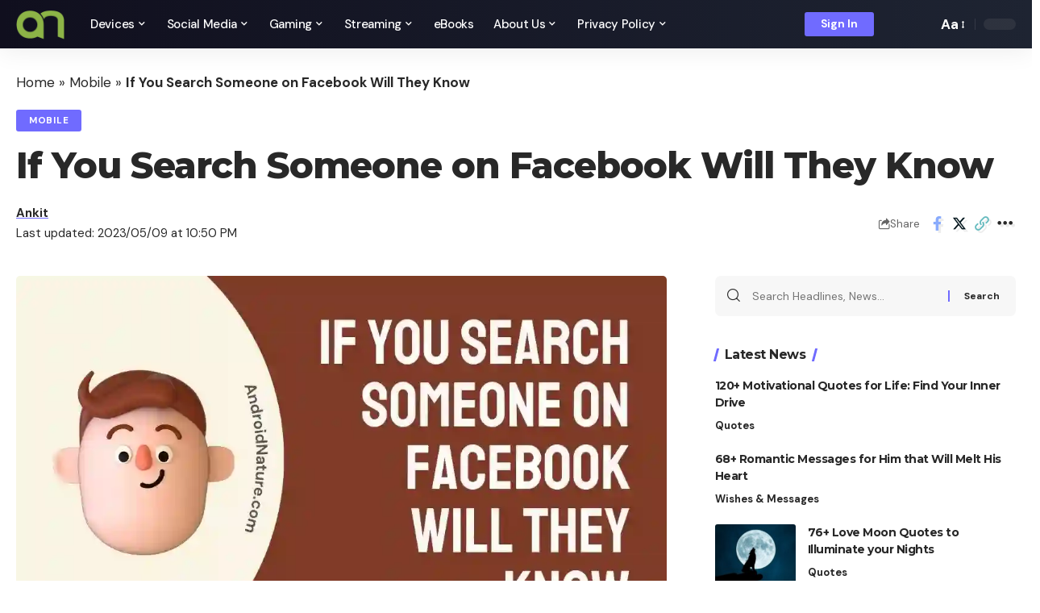

--- FILE ---
content_type: text/html; charset=UTF-8
request_url: https://androidnature.com/if-you-search-someone-on-facebook-will-they-know/
body_size: 30937
content:
<!DOCTYPE html>
<html lang="en-US">
<head><meta charset="UTF-8"><script>if(navigator.userAgent.match(/MSIE|Internet Explorer/i)||navigator.userAgent.match(/Trident\/7\..*?rv:11/i)){var href=document.location.href;if(!href.match(/[?&]nowprocket/)){if(href.indexOf("?")==-1){if(href.indexOf("#")==-1){document.location.href=href+"?nowprocket=1"}else{document.location.href=href.replace("#","?nowprocket=1#")}}else{if(href.indexOf("#")==-1){document.location.href=href+"&nowprocket=1"}else{document.location.href=href.replace("#","&nowprocket=1#")}}}}</script><script>(()=>{class RocketLazyLoadScripts{constructor(){this.v="1.2.6",this.triggerEvents=["keydown","mousedown","mousemove","touchmove","touchstart","touchend","wheel"],this.userEventHandler=this.t.bind(this),this.touchStartHandler=this.i.bind(this),this.touchMoveHandler=this.o.bind(this),this.touchEndHandler=this.h.bind(this),this.clickHandler=this.u.bind(this),this.interceptedClicks=[],this.interceptedClickListeners=[],this.l(this),window.addEventListener("pageshow",(t=>{this.persisted=t.persisted,this.everythingLoaded&&this.m()})),this.CSPIssue=sessionStorage.getItem("rocketCSPIssue"),document.addEventListener("securitypolicyviolation",(t=>{this.CSPIssue||"script-src-elem"!==t.violatedDirective||"data"!==t.blockedURI||(this.CSPIssue=!0,sessionStorage.setItem("rocketCSPIssue",!0))})),document.addEventListener("DOMContentLoaded",(()=>{this.k()})),this.delayedScripts={normal:[],async:[],defer:[]},this.trash=[],this.allJQueries=[]}p(t){document.hidden?t.t():(this.triggerEvents.forEach((e=>window.addEventListener(e,t.userEventHandler,{passive:!0}))),window.addEventListener("touchstart",t.touchStartHandler,{passive:!0}),window.addEventListener("mousedown",t.touchStartHandler),document.addEventListener("visibilitychange",t.userEventHandler))}_(){this.triggerEvents.forEach((t=>window.removeEventListener(t,this.userEventHandler,{passive:!0}))),document.removeEventListener("visibilitychange",this.userEventHandler)}i(t){"HTML"!==t.target.tagName&&(window.addEventListener("touchend",this.touchEndHandler),window.addEventListener("mouseup",this.touchEndHandler),window.addEventListener("touchmove",this.touchMoveHandler,{passive:!0}),window.addEventListener("mousemove",this.touchMoveHandler),t.target.addEventListener("click",this.clickHandler),this.L(t.target,!0),this.S(t.target,"onclick","rocket-onclick"),this.C())}o(t){window.removeEventListener("touchend",this.touchEndHandler),window.removeEventListener("mouseup",this.touchEndHandler),window.removeEventListener("touchmove",this.touchMoveHandler,{passive:!0}),window.removeEventListener("mousemove",this.touchMoveHandler),t.target.removeEventListener("click",this.clickHandler),this.L(t.target,!1),this.S(t.target,"rocket-onclick","onclick"),this.M()}h(){window.removeEventListener("touchend",this.touchEndHandler),window.removeEventListener("mouseup",this.touchEndHandler),window.removeEventListener("touchmove",this.touchMoveHandler,{passive:!0}),window.removeEventListener("mousemove",this.touchMoveHandler)}u(t){t.target.removeEventListener("click",this.clickHandler),this.L(t.target,!1),this.S(t.target,"rocket-onclick","onclick"),this.interceptedClicks.push(t),t.preventDefault(),t.stopPropagation(),t.stopImmediatePropagation(),this.M()}O(){window.removeEventListener("touchstart",this.touchStartHandler,{passive:!0}),window.removeEventListener("mousedown",this.touchStartHandler),this.interceptedClicks.forEach((t=>{t.target.dispatchEvent(new MouseEvent("click",{view:t.view,bubbles:!0,cancelable:!0}))}))}l(t){EventTarget.prototype.addEventListenerWPRocketBase=EventTarget.prototype.addEventListener,EventTarget.prototype.addEventListener=function(e,i,o){"click"!==e||t.windowLoaded||i===t.clickHandler||t.interceptedClickListeners.push({target:this,func:i,options:o}),(this||window).addEventListenerWPRocketBase(e,i,o)}}L(t,e){this.interceptedClickListeners.forEach((i=>{i.target===t&&(e?t.removeEventListener("click",i.func,i.options):t.addEventListener("click",i.func,i.options))})),t.parentNode!==document.documentElement&&this.L(t.parentNode,e)}D(){return new Promise((t=>{this.P?this.M=t:t()}))}C(){this.P=!0}M(){this.P=!1}S(t,e,i){t.hasAttribute&&t.hasAttribute(e)&&(event.target.setAttribute(i,event.target.getAttribute(e)),event.target.removeAttribute(e))}t(){this._(this),"loading"===document.readyState?document.addEventListener("DOMContentLoaded",this.R.bind(this)):this.R()}k(){let t=[];document.querySelectorAll("script[type=rocketlazyloadscript][data-rocket-src]").forEach((e=>{let i=e.getAttribute("data-rocket-src");if(i&&!i.startsWith("data:")){0===i.indexOf("//")&&(i=location.protocol+i);try{const o=new URL(i).origin;o!==location.origin&&t.push({src:o,crossOrigin:e.crossOrigin||"module"===e.getAttribute("data-rocket-type")})}catch(t){}}})),t=[...new Map(t.map((t=>[JSON.stringify(t),t]))).values()],this.T(t,"preconnect")}async R(){this.lastBreath=Date.now(),this.j(this),this.F(this),this.I(),this.W(),this.q(),await this.A(this.delayedScripts.normal),await this.A(this.delayedScripts.defer),await this.A(this.delayedScripts.async);try{await this.U(),await this.H(this),await this.J()}catch(t){console.error(t)}window.dispatchEvent(new Event("rocket-allScriptsLoaded")),this.everythingLoaded=!0,this.D().then((()=>{this.O()})),this.N()}W(){document.querySelectorAll("script[type=rocketlazyloadscript]").forEach((t=>{t.hasAttribute("data-rocket-src")?t.hasAttribute("async")&&!1!==t.async?this.delayedScripts.async.push(t):t.hasAttribute("defer")&&!1!==t.defer||"module"===t.getAttribute("data-rocket-type")?this.delayedScripts.defer.push(t):this.delayedScripts.normal.push(t):this.delayedScripts.normal.push(t)}))}async B(t){if(await this.G(),!0!==t.noModule||!("noModule"in HTMLScriptElement.prototype))return new Promise((e=>{let i;function o(){(i||t).setAttribute("data-rocket-status","executed"),e()}try{if(navigator.userAgent.indexOf("Firefox/")>0||""===navigator.vendor||this.CSPIssue)i=document.createElement("script"),[...t.attributes].forEach((t=>{let e=t.nodeName;"type"!==e&&("data-rocket-type"===e&&(e="type"),"data-rocket-src"===e&&(e="src"),i.setAttribute(e,t.nodeValue))})),t.text&&(i.text=t.text),i.hasAttribute("src")?(i.addEventListener("load",o),i.addEventListener("error",(function(){i.setAttribute("data-rocket-status","failed-network"),e()})),setTimeout((()=>{i.isConnected||e()}),1)):(i.text=t.text,o()),t.parentNode.replaceChild(i,t);else{const i=t.getAttribute("data-rocket-type"),s=t.getAttribute("data-rocket-src");i?(t.type=i,t.removeAttribute("data-rocket-type")):t.removeAttribute("type"),t.addEventListener("load",o),t.addEventListener("error",(i=>{this.CSPIssue&&i.target.src.startsWith("data:")?(console.log("WPRocket: data-uri blocked by CSP -> fallback"),t.removeAttribute("src"),this.B(t).then(e)):(t.setAttribute("data-rocket-status","failed-network"),e())})),s?(t.removeAttribute("data-rocket-src"),t.src=s):t.src="data:text/javascript;base64,"+window.btoa(unescape(encodeURIComponent(t.text)))}}catch(i){t.setAttribute("data-rocket-status","failed-transform"),e()}}));t.setAttribute("data-rocket-status","skipped")}async A(t){const e=t.shift();return e&&e.isConnected?(await this.B(e),this.A(t)):Promise.resolve()}q(){this.T([...this.delayedScripts.normal,...this.delayedScripts.defer,...this.delayedScripts.async],"preload")}T(t,e){var i=document.createDocumentFragment();t.forEach((t=>{const o=t.getAttribute&&t.getAttribute("data-rocket-src")||t.src;if(o&&!o.startsWith("data:")){const s=document.createElement("link");s.href=o,s.rel=e,"preconnect"!==e&&(s.as="script"),t.getAttribute&&"module"===t.getAttribute("data-rocket-type")&&(s.crossOrigin=!0),t.crossOrigin&&(s.crossOrigin=t.crossOrigin),t.integrity&&(s.integrity=t.integrity),i.appendChild(s),this.trash.push(s)}})),document.head.appendChild(i)}j(t){let e={};function i(i,o){return e[o].eventsToRewrite.indexOf(i)>=0&&!t.everythingLoaded?"rocket-"+i:i}function o(t,o){!function(t){e[t]||(e[t]={originalFunctions:{add:t.addEventListener,remove:t.removeEventListener},eventsToRewrite:[]},t.addEventListener=function(){arguments[0]=i(arguments[0],t),e[t].originalFunctions.add.apply(t,arguments)},t.removeEventListener=function(){arguments[0]=i(arguments[0],t),e[t].originalFunctions.remove.apply(t,arguments)})}(t),e[t].eventsToRewrite.push(o)}function s(e,i){let o=e[i];e[i]=null,Object.defineProperty(e,i,{get:()=>o||function(){},set(s){t.everythingLoaded?o=s:e["rocket"+i]=o=s}})}o(document,"DOMContentLoaded"),o(window,"DOMContentLoaded"),o(window,"load"),o(window,"pageshow"),o(document,"readystatechange"),s(document,"onreadystatechange"),s(window,"onload"),s(window,"onpageshow");try{Object.defineProperty(document,"readyState",{get:()=>t.rocketReadyState,set(e){t.rocketReadyState=e},configurable:!0}),document.readyState="loading"}catch(t){console.log("WPRocket DJE readyState conflict, bypassing")}}F(t){let e;function i(e){return t.everythingLoaded?e:e.split(" ").map((t=>"load"===t||0===t.indexOf("load.")?"rocket-jquery-load":t)).join(" ")}function o(o){function s(t){const e=o.fn[t];o.fn[t]=o.fn.init.prototype[t]=function(){return this[0]===window&&("string"==typeof arguments[0]||arguments[0]instanceof String?arguments[0]=i(arguments[0]):"object"==typeof arguments[0]&&Object.keys(arguments[0]).forEach((t=>{const e=arguments[0][t];delete arguments[0][t],arguments[0][i(t)]=e}))),e.apply(this,arguments),this}}o&&o.fn&&!t.allJQueries.includes(o)&&(o.fn.ready=o.fn.init.prototype.ready=function(e){return t.domReadyFired?e.bind(document)(o):document.addEventListener("rocket-DOMContentLoaded",(()=>e.bind(document)(o))),o([])},s("on"),s("one"),t.allJQueries.push(o)),e=o}o(window.jQuery),Object.defineProperty(window,"jQuery",{get:()=>e,set(t){o(t)}})}async H(t){const e=document.querySelector("script[data-webpack]");e&&(await async function(){return new Promise((t=>{e.addEventListener("load",t),e.addEventListener("error",t)}))}(),await t.K(),await t.H(t))}async U(){this.domReadyFired=!0;try{document.readyState="interactive"}catch(t){}await this.G(),document.dispatchEvent(new Event("rocket-readystatechange")),await this.G(),document.rocketonreadystatechange&&document.rocketonreadystatechange(),await this.G(),document.dispatchEvent(new Event("rocket-DOMContentLoaded")),await this.G(),window.dispatchEvent(new Event("rocket-DOMContentLoaded"))}async J(){try{document.readyState="complete"}catch(t){}await this.G(),document.dispatchEvent(new Event("rocket-readystatechange")),await this.G(),document.rocketonreadystatechange&&document.rocketonreadystatechange(),await this.G(),window.dispatchEvent(new Event("rocket-load")),await this.G(),window.rocketonload&&window.rocketonload(),await this.G(),this.allJQueries.forEach((t=>t(window).trigger("rocket-jquery-load"))),await this.G();const t=new Event("rocket-pageshow");t.persisted=this.persisted,window.dispatchEvent(t),await this.G(),window.rocketonpageshow&&window.rocketonpageshow({persisted:this.persisted}),this.windowLoaded=!0}m(){document.onreadystatechange&&document.onreadystatechange(),window.onload&&window.onload(),window.onpageshow&&window.onpageshow({persisted:this.persisted})}I(){const t=new Map;document.write=document.writeln=function(e){const i=document.currentScript;i||console.error("WPRocket unable to document.write this: "+e);const o=document.createRange(),s=i.parentElement;let n=t.get(i);void 0===n&&(n=i.nextSibling,t.set(i,n));const c=document.createDocumentFragment();o.setStart(c,0),c.appendChild(o.createContextualFragment(e)),s.insertBefore(c,n)}}async G(){Date.now()-this.lastBreath>45&&(await this.K(),this.lastBreath=Date.now())}async K(){return document.hidden?new Promise((t=>setTimeout(t))):new Promise((t=>requestAnimationFrame(t)))}N(){this.trash.forEach((t=>t.remove()))}static run(){const t=new RocketLazyLoadScripts;t.p(t)}}RocketLazyLoadScripts.run()})();</script>
    
    <meta http-equiv="X-UA-Compatible" content="IE=edge">
    <meta name="viewport" content="width=device-width, initial-scale=1">
    <link rel="profile" href="https://gmpg.org/xfn/11">
	<meta name='robots' content='index, follow, max-image-preview:large, max-snippet:-1, max-video-preview:-1' />
	<style>img:is([sizes="auto" i], [sizes^="auto," i]) { contain-intrinsic-size: 3000px 1500px }</style>
	
	<!-- This site is optimized with the Yoast SEO plugin v26.3 - https://yoast.com/wordpress/plugins/seo/ -->
	<title>If You Search Someone on Facebook Will They Know - Android Nature</title><link rel="preload" data-rocket-preload as="style" href="https://fonts.googleapis.com/css?family=DM%20Sans%3A400%2C500%2C600%2C700%2C800%2C900%2C100italic%2C200italic%2C300italic%2C400italic%2C500italic%2C600italic%2C700italic%2C800italic%2C900italic%7CMontserrat%3A700%2C800%7CAbel%3A400&#038;display=swap" /><link rel="stylesheet" href="https://fonts.googleapis.com/css?family=DM%20Sans%3A400%2C500%2C600%2C700%2C800%2C900%2C100italic%2C200italic%2C300italic%2C400italic%2C500italic%2C600italic%2C700italic%2C800italic%2C900italic%7CMontserrat%3A700%2C800%7CAbel%3A400&#038;display=swap" media="print" onload="this.media='all'" /><noscript><link rel="stylesheet" href="https://fonts.googleapis.com/css?family=DM%20Sans%3A400%2C500%2C600%2C700%2C800%2C900%2C100italic%2C200italic%2C300italic%2C400italic%2C500italic%2C600italic%2C700italic%2C800italic%2C900italic%7CMontserrat%3A700%2C800%7CAbel%3A400&#038;display=swap" /></noscript>
	<meta name="description" content="No, the person you search for on Facebook won&#039;t be able to know that you have searched for them. It is because Facebook doesn&#039;t notify the user when you search for someone." />
	<link rel="preconnect" href="https://fonts.gstatic.com" crossorigin><noscript></noscript><link rel="canonical" href="https://androidnature.com/if-you-search-someone-on-facebook-will-they-know/" />
	<meta property="og:locale" content="en_US" />
	<meta property="og:type" content="article" />
	<meta property="og:title" content="If You Search Someone on Facebook Will They Know - Android Nature" />
	<meta property="og:description" content="No, the person you search for on Facebook won&#039;t be able to know that you have searched for them. It is because Facebook doesn&#039;t notify the user when you search for someone." />
	<meta property="og:url" content="https://androidnature.com/if-you-search-someone-on-facebook-will-they-know/" />
	<meta property="og:site_name" content="Android Nature" />
	<meta property="article:published_time" content="2023-05-09T17:19:11+00:00" />
	<meta property="article:modified_time" content="2023-05-09T17:20:35+00:00" />
	<meta property="og:image" content="https://androidnature.com/wp-content/uploads/2023/05/If-You-Search-Someone-on-Facebook-Will-They-Know.webp" />
	<meta property="og:image:width" content="1080" />
	<meta property="og:image:height" content="607" />
	<meta property="og:image:type" content="image/webp" />
	<meta name="author" content="Ankit" />
	<meta name="twitter:card" content="summary_large_image" />
	<meta name="twitter:label1" content="Written by" />
	<meta name="twitter:data1" content="Ankit" />
	<meta name="twitter:label2" content="Est. reading time" />
	<meta name="twitter:data2" content="3 minutes" />
	<script type="application/ld+json" class="yoast-schema-graph">{"@context":"https://schema.org","@graph":[{"@type":"Article","@id":"https://androidnature.com/if-you-search-someone-on-facebook-will-they-know/#article","isPartOf":{"@id":"https://androidnature.com/if-you-search-someone-on-facebook-will-they-know/"},"author":{"name":"Ankit","@id":"https://androidnature.com/#/schema/person/5b2f214531099729bc1c777e612750ef"},"headline":"If You Search Someone on Facebook Will They Know","datePublished":"2023-05-09T17:19:11+00:00","dateModified":"2023-05-09T17:20:35+00:00","mainEntityOfPage":{"@id":"https://androidnature.com/if-you-search-someone-on-facebook-will-they-know/"},"wordCount":587,"publisher":{"@id":"https://androidnature.com/#organization"},"image":{"@id":"https://androidnature.com/if-you-search-someone-on-facebook-will-they-know/#primaryimage"},"thumbnailUrl":"https://androidnature.com/wp-content/uploads/2023/05/If-You-Search-Someone-on-Facebook-Will-They-Know.webp","keywords":["facebook"],"articleSection":["Mobile"],"inLanguage":"en-US"},{"@type":"WebPage","@id":"https://androidnature.com/if-you-search-someone-on-facebook-will-they-know/","url":"https://androidnature.com/if-you-search-someone-on-facebook-will-they-know/","name":"If You Search Someone on Facebook Will They Know - Android Nature","isPartOf":{"@id":"https://androidnature.com/#website"},"primaryImageOfPage":{"@id":"https://androidnature.com/if-you-search-someone-on-facebook-will-they-know/#primaryimage"},"image":{"@id":"https://androidnature.com/if-you-search-someone-on-facebook-will-they-know/#primaryimage"},"thumbnailUrl":"https://androidnature.com/wp-content/uploads/2023/05/If-You-Search-Someone-on-Facebook-Will-They-Know.webp","datePublished":"2023-05-09T17:19:11+00:00","dateModified":"2023-05-09T17:20:35+00:00","description":"No, the person you search for on Facebook won't be able to know that you have searched for them. It is because Facebook doesn't notify the user when you search for someone.","breadcrumb":{"@id":"https://androidnature.com/if-you-search-someone-on-facebook-will-they-know/#breadcrumb"},"inLanguage":"en-US","potentialAction":[{"@type":"ReadAction","target":["https://androidnature.com/if-you-search-someone-on-facebook-will-they-know/"]}]},{"@type":"ImageObject","inLanguage":"en-US","@id":"https://androidnature.com/if-you-search-someone-on-facebook-will-they-know/#primaryimage","url":"https://androidnature.com/wp-content/uploads/2023/05/If-You-Search-Someone-on-Facebook-Will-They-Know.webp","contentUrl":"https://androidnature.com/wp-content/uploads/2023/05/If-You-Search-Someone-on-Facebook-Will-They-Know.webp","width":1080,"height":607,"caption":"If You Search Someone on Facebook Will They Know"},{"@type":"BreadcrumbList","@id":"https://androidnature.com/if-you-search-someone-on-facebook-will-they-know/#breadcrumb","itemListElement":[{"@type":"ListItem","position":1,"name":"Home","item":"https://androidnature.com/"},{"@type":"ListItem","position":2,"name":"Mobile","item":"https://androidnature.com/category/mobile/"},{"@type":"ListItem","position":3,"name":"If You Search Someone on Facebook Will They Know"}]},{"@type":"WebSite","@id":"https://androidnature.com/#website","url":"https://androidnature.com/","name":"Android Nature","description":"Tech Guides","publisher":{"@id":"https://androidnature.com/#organization"},"potentialAction":[{"@type":"SearchAction","target":{"@type":"EntryPoint","urlTemplate":"https://androidnature.com/?s={search_term_string}"},"query-input":{"@type":"PropertyValueSpecification","valueRequired":true,"valueName":"search_term_string"}}],"inLanguage":"en-US"},{"@type":"Organization","@id":"https://androidnature.com/#organization","name":"AndroidNature","url":"https://androidnature.com/","logo":{"@type":"ImageObject","inLanguage":"en-US","@id":"https://androidnature.com/#/schema/logo/image/","url":"https://androidnature.com/wp-content/uploads/2021/07/cropped-clear-Green-Android-Nature-1.png","contentUrl":"https://androidnature.com/wp-content/uploads/2021/07/cropped-clear-Green-Android-Nature-1.png","width":512,"height":512,"caption":"AndroidNature"},"image":{"@id":"https://androidnature.com/#/schema/logo/image/"}},{"@type":"Person","@id":"https://androidnature.com/#/schema/person/5b2f214531099729bc1c777e612750ef","name":"Ankit","description":"Ankit is an engineer by profession and blogger by passion. He is passionate to do all the stuff such as designing the website, doing the SEO, researching for the content, writing tech blog posts and more. &nbsp;","sameAs":["https://www.instagram.com/ankit_chaudhary5/","https://www.linkedin.com/in/ankit-kumar-492829a5/","androidtrain"],"url":"https://androidnature.com/author/androidtrain/"}]}</script>
	<!-- / Yoast SEO plugin. -->


<link rel='dns-prefetch' href='//scripts.scriptwrapper.com' />
<link href='https://fonts.gstatic.com' crossorigin rel='preconnect' />
<link rel="alternate" type="application/rss+xml" title="Android Nature &raquo; Feed" href="https://androidnature.com/feed/" />
<link rel="alternate" type="application/rss+xml" title="Android Nature &raquo; Comments Feed" href="https://androidnature.com/comments/feed/" />
<script type="application/ld+json">{"@context":"https://schema.org","@type":"Organization","legalName":"Android Nature","url":"https://androidnature.com/","sameAs":["https://www.facebook.com/profile.php?id=100067004360099","https://twitter.com/android_nature","https://www.youtube.com/@unitopten6130"]}</script>
<style id='wp-emoji-styles-inline-css'>

	img.wp-smiley, img.emoji {
		display: inline !important;
		border: none !important;
		box-shadow: none !important;
		height: 1em !important;
		width: 1em !important;
		margin: 0 0.07em !important;
		vertical-align: -0.1em !important;
		background: none !important;
		padding: 0 !important;
	}
</style>
<link rel='stylesheet' id='wp-block-library-css' href='https://androidnature.com/wp-includes/css/dist/block-library/style.min.css?ver=6.8.3' media='all' />
<style id='classic-theme-styles-inline-css'>
/*! This file is auto-generated */
.wp-block-button__link{color:#fff;background-color:#32373c;border-radius:9999px;box-shadow:none;text-decoration:none;padding:calc(.667em + 2px) calc(1.333em + 2px);font-size:1.125em}.wp-block-file__button{background:#32373c;color:#fff;text-decoration:none}
</style>
<link rel='stylesheet' id='wp-components-css' href='https://androidnature.com/wp-includes/css/dist/components/style.min.css?ver=6.8.3' media='all' />
<link rel='stylesheet' id='wp-preferences-css' href='https://androidnature.com/wp-includes/css/dist/preferences/style.min.css?ver=6.8.3' media='all' />
<link rel='stylesheet' id='wp-block-editor-css' href='https://androidnature.com/wp-includes/css/dist/block-editor/style.min.css?ver=6.8.3' media='all' />
<link data-minify="1" rel='stylesheet' id='popup-maker-block-library-style-css' href='https://androidnature.com/wp-content/cache/min/1/wp-content/plugins/popup-maker/dist/packages/block-library-style.css?ver=1761279233' media='all' />
<style id='global-styles-inline-css'>
:root{--wp--preset--aspect-ratio--square: 1;--wp--preset--aspect-ratio--4-3: 4/3;--wp--preset--aspect-ratio--3-4: 3/4;--wp--preset--aspect-ratio--3-2: 3/2;--wp--preset--aspect-ratio--2-3: 2/3;--wp--preset--aspect-ratio--16-9: 16/9;--wp--preset--aspect-ratio--9-16: 9/16;--wp--preset--color--black: #000000;--wp--preset--color--cyan-bluish-gray: #abb8c3;--wp--preset--color--white: #ffffff;--wp--preset--color--pale-pink: #f78da7;--wp--preset--color--vivid-red: #cf2e2e;--wp--preset--color--luminous-vivid-orange: #ff6900;--wp--preset--color--luminous-vivid-amber: #fcb900;--wp--preset--color--light-green-cyan: #7bdcb5;--wp--preset--color--vivid-green-cyan: #00d084;--wp--preset--color--pale-cyan-blue: #8ed1fc;--wp--preset--color--vivid-cyan-blue: #0693e3;--wp--preset--color--vivid-purple: #9b51e0;--wp--preset--gradient--vivid-cyan-blue-to-vivid-purple: linear-gradient(135deg,rgba(6,147,227,1) 0%,rgb(155,81,224) 100%);--wp--preset--gradient--light-green-cyan-to-vivid-green-cyan: linear-gradient(135deg,rgb(122,220,180) 0%,rgb(0,208,130) 100%);--wp--preset--gradient--luminous-vivid-amber-to-luminous-vivid-orange: linear-gradient(135deg,rgba(252,185,0,1) 0%,rgba(255,105,0,1) 100%);--wp--preset--gradient--luminous-vivid-orange-to-vivid-red: linear-gradient(135deg,rgba(255,105,0,1) 0%,rgb(207,46,46) 100%);--wp--preset--gradient--very-light-gray-to-cyan-bluish-gray: linear-gradient(135deg,rgb(238,238,238) 0%,rgb(169,184,195) 100%);--wp--preset--gradient--cool-to-warm-spectrum: linear-gradient(135deg,rgb(74,234,220) 0%,rgb(151,120,209) 20%,rgb(207,42,186) 40%,rgb(238,44,130) 60%,rgb(251,105,98) 80%,rgb(254,248,76) 100%);--wp--preset--gradient--blush-light-purple: linear-gradient(135deg,rgb(255,206,236) 0%,rgb(152,150,240) 100%);--wp--preset--gradient--blush-bordeaux: linear-gradient(135deg,rgb(254,205,165) 0%,rgb(254,45,45) 50%,rgb(107,0,62) 100%);--wp--preset--gradient--luminous-dusk: linear-gradient(135deg,rgb(255,203,112) 0%,rgb(199,81,192) 50%,rgb(65,88,208) 100%);--wp--preset--gradient--pale-ocean: linear-gradient(135deg,rgb(255,245,203) 0%,rgb(182,227,212) 50%,rgb(51,167,181) 100%);--wp--preset--gradient--electric-grass: linear-gradient(135deg,rgb(202,248,128) 0%,rgb(113,206,126) 100%);--wp--preset--gradient--midnight: linear-gradient(135deg,rgb(2,3,129) 0%,rgb(40,116,252) 100%);--wp--preset--font-size--small: 13px;--wp--preset--font-size--medium: 20px;--wp--preset--font-size--large: 36px;--wp--preset--font-size--x-large: 42px;--wp--preset--spacing--20: 0.44rem;--wp--preset--spacing--30: 0.67rem;--wp--preset--spacing--40: 1rem;--wp--preset--spacing--50: 1.5rem;--wp--preset--spacing--60: 2.25rem;--wp--preset--spacing--70: 3.38rem;--wp--preset--spacing--80: 5.06rem;--wp--preset--shadow--natural: 6px 6px 9px rgba(0, 0, 0, 0.2);--wp--preset--shadow--deep: 12px 12px 50px rgba(0, 0, 0, 0.4);--wp--preset--shadow--sharp: 6px 6px 0px rgba(0, 0, 0, 0.2);--wp--preset--shadow--outlined: 6px 6px 0px -3px rgba(255, 255, 255, 1), 6px 6px rgba(0, 0, 0, 1);--wp--preset--shadow--crisp: 6px 6px 0px rgba(0, 0, 0, 1);}:where(.is-layout-flex){gap: 0.5em;}:where(.is-layout-grid){gap: 0.5em;}body .is-layout-flex{display: flex;}.is-layout-flex{flex-wrap: wrap;align-items: center;}.is-layout-flex > :is(*, div){margin: 0;}body .is-layout-grid{display: grid;}.is-layout-grid > :is(*, div){margin: 0;}:where(.wp-block-columns.is-layout-flex){gap: 2em;}:where(.wp-block-columns.is-layout-grid){gap: 2em;}:where(.wp-block-post-template.is-layout-flex){gap: 1.25em;}:where(.wp-block-post-template.is-layout-grid){gap: 1.25em;}.has-black-color{color: var(--wp--preset--color--black) !important;}.has-cyan-bluish-gray-color{color: var(--wp--preset--color--cyan-bluish-gray) !important;}.has-white-color{color: var(--wp--preset--color--white) !important;}.has-pale-pink-color{color: var(--wp--preset--color--pale-pink) !important;}.has-vivid-red-color{color: var(--wp--preset--color--vivid-red) !important;}.has-luminous-vivid-orange-color{color: var(--wp--preset--color--luminous-vivid-orange) !important;}.has-luminous-vivid-amber-color{color: var(--wp--preset--color--luminous-vivid-amber) !important;}.has-light-green-cyan-color{color: var(--wp--preset--color--light-green-cyan) !important;}.has-vivid-green-cyan-color{color: var(--wp--preset--color--vivid-green-cyan) !important;}.has-pale-cyan-blue-color{color: var(--wp--preset--color--pale-cyan-blue) !important;}.has-vivid-cyan-blue-color{color: var(--wp--preset--color--vivid-cyan-blue) !important;}.has-vivid-purple-color{color: var(--wp--preset--color--vivid-purple) !important;}.has-black-background-color{background-color: var(--wp--preset--color--black) !important;}.has-cyan-bluish-gray-background-color{background-color: var(--wp--preset--color--cyan-bluish-gray) !important;}.has-white-background-color{background-color: var(--wp--preset--color--white) !important;}.has-pale-pink-background-color{background-color: var(--wp--preset--color--pale-pink) !important;}.has-vivid-red-background-color{background-color: var(--wp--preset--color--vivid-red) !important;}.has-luminous-vivid-orange-background-color{background-color: var(--wp--preset--color--luminous-vivid-orange) !important;}.has-luminous-vivid-amber-background-color{background-color: var(--wp--preset--color--luminous-vivid-amber) !important;}.has-light-green-cyan-background-color{background-color: var(--wp--preset--color--light-green-cyan) !important;}.has-vivid-green-cyan-background-color{background-color: var(--wp--preset--color--vivid-green-cyan) !important;}.has-pale-cyan-blue-background-color{background-color: var(--wp--preset--color--pale-cyan-blue) !important;}.has-vivid-cyan-blue-background-color{background-color: var(--wp--preset--color--vivid-cyan-blue) !important;}.has-vivid-purple-background-color{background-color: var(--wp--preset--color--vivid-purple) !important;}.has-black-border-color{border-color: var(--wp--preset--color--black) !important;}.has-cyan-bluish-gray-border-color{border-color: var(--wp--preset--color--cyan-bluish-gray) !important;}.has-white-border-color{border-color: var(--wp--preset--color--white) !important;}.has-pale-pink-border-color{border-color: var(--wp--preset--color--pale-pink) !important;}.has-vivid-red-border-color{border-color: var(--wp--preset--color--vivid-red) !important;}.has-luminous-vivid-orange-border-color{border-color: var(--wp--preset--color--luminous-vivid-orange) !important;}.has-luminous-vivid-amber-border-color{border-color: var(--wp--preset--color--luminous-vivid-amber) !important;}.has-light-green-cyan-border-color{border-color: var(--wp--preset--color--light-green-cyan) !important;}.has-vivid-green-cyan-border-color{border-color: var(--wp--preset--color--vivid-green-cyan) !important;}.has-pale-cyan-blue-border-color{border-color: var(--wp--preset--color--pale-cyan-blue) !important;}.has-vivid-cyan-blue-border-color{border-color: var(--wp--preset--color--vivid-cyan-blue) !important;}.has-vivid-purple-border-color{border-color: var(--wp--preset--color--vivid-purple) !important;}.has-vivid-cyan-blue-to-vivid-purple-gradient-background{background: var(--wp--preset--gradient--vivid-cyan-blue-to-vivid-purple) !important;}.has-light-green-cyan-to-vivid-green-cyan-gradient-background{background: var(--wp--preset--gradient--light-green-cyan-to-vivid-green-cyan) !important;}.has-luminous-vivid-amber-to-luminous-vivid-orange-gradient-background{background: var(--wp--preset--gradient--luminous-vivid-amber-to-luminous-vivid-orange) !important;}.has-luminous-vivid-orange-to-vivid-red-gradient-background{background: var(--wp--preset--gradient--luminous-vivid-orange-to-vivid-red) !important;}.has-very-light-gray-to-cyan-bluish-gray-gradient-background{background: var(--wp--preset--gradient--very-light-gray-to-cyan-bluish-gray) !important;}.has-cool-to-warm-spectrum-gradient-background{background: var(--wp--preset--gradient--cool-to-warm-spectrum) !important;}.has-blush-light-purple-gradient-background{background: var(--wp--preset--gradient--blush-light-purple) !important;}.has-blush-bordeaux-gradient-background{background: var(--wp--preset--gradient--blush-bordeaux) !important;}.has-luminous-dusk-gradient-background{background: var(--wp--preset--gradient--luminous-dusk) !important;}.has-pale-ocean-gradient-background{background: var(--wp--preset--gradient--pale-ocean) !important;}.has-electric-grass-gradient-background{background: var(--wp--preset--gradient--electric-grass) !important;}.has-midnight-gradient-background{background: var(--wp--preset--gradient--midnight) !important;}.has-small-font-size{font-size: var(--wp--preset--font-size--small) !important;}.has-medium-font-size{font-size: var(--wp--preset--font-size--medium) !important;}.has-large-font-size{font-size: var(--wp--preset--font-size--large) !important;}.has-x-large-font-size{font-size: var(--wp--preset--font-size--x-large) !important;}
:where(.wp-block-post-template.is-layout-flex){gap: 1.25em;}:where(.wp-block-post-template.is-layout-grid){gap: 1.25em;}
:where(.wp-block-columns.is-layout-flex){gap: 2em;}:where(.wp-block-columns.is-layout-grid){gap: 2em;}
:root :where(.wp-block-pullquote){font-size: 1.5em;line-height: 1.6;}
</style>
<link data-minify="1" rel='stylesheet' id='foxiz-elements-css' href='https://androidnature.com/wp-content/cache/min/1/wp-content/plugins/foxiz-core/lib/foxiz-elements/public/style.css?ver=1761279233' media='all' />
<link data-minify="1" rel='stylesheet' id='wpsm_team_b-font-awesome-front-css' href='https://androidnature.com/wp-content/cache/min/1/wp-content/plugins/team-builder/assets/css/font-awesome/css/font-awesome.min.css?ver=1761279233' media='all' />
<link data-minify="1" rel='stylesheet' id='wpsm_team_b_bootstrap-front-css' href='https://androidnature.com/wp-content/cache/min/1/wp-content/plugins/team-builder/assets/css/bootstrap-front.css?ver=1761279233' media='all' />
<link data-minify="1" rel='stylesheet' id='wpsm_team_b_team-css' href='https://androidnature.com/wp-content/cache/min/1/wp-content/plugins/team-builder/assets/css/team.css?ver=1761279233' media='all' />
<link rel='stylesheet' id='wpsm_team_b_owl_carousel_min_css-css' href='https://androidnature.com/wp-content/plugins/team-builder/assets/css/owl.carousel.min.css?ver=6.8.3' media='all' />

<link data-minify="1" rel='stylesheet' id='foxiz-main-css' href='https://androidnature.com/wp-content/cache/min/1/wp-content/themes/foxiz/assets/css/main.css?ver=1761279233' media='all' />
<link data-minify="1" rel='stylesheet' id='foxiz-print-css' href='https://androidnature.com/wp-content/cache/min/1/wp-content/themes/foxiz/assets/css/print.css?ver=1761279233' media='all' />
<link rel='stylesheet' id='foxiz-style-css' href='https://androidnature.com/wp-content/themes/foxiz/style.css?ver=2.1.5' media='all' />
<style id='foxiz-style-inline-css'>
:root {--body-family:DM Sans, Arial, Helvetica, sans-serif;--body-fweight:400;--body-fsize:17px;--h1-family:Montserrat, Arial, Helvetica, sans-serif;--h1-fweight:700;--h1-fspace:-1px;--h2-family:Montserrat, Arial, Helvetica, sans-serif;--h2-fweight:700;--h2-fspace:-.5px;--h3-family:Montserrat, Arial, Helvetica, sans-serif;--h3-fweight:700;--h3-fspace:-.5px;--h4-family:Montserrat, Arial, Helvetica, sans-serif;--h4-fweight:700;--h4-fspace:-.5px;--h5-family:Montserrat, Arial, Helvetica, sans-serif;--h5-fweight:700;--h5-fspace:-.5px;--h6-family:Montserrat, Arial, Helvetica, sans-serif;--h6-fweight:700;--h6-fspace:-.5px;--cat-family:DM Sans, Arial, Helvetica, sans-serif;--cat-fweight:700;--meta-family:DM Sans;--meta-fweight:400;--meta-b-family:DM Sans;--meta-b-fweight:700;--input-family:DM Sans;--input-fweight:400;--btn-family:DM Sans;--btn-fweight:700;--menu-family:DM Sans;--menu-fweight:500;--menu-fsize:15px;--submenu-family:DM Sans;--submenu-fweight:500;--submenu-fsize:13px;--dwidgets-family:DM Sans;--dwidgets-fweight:700;--headline-family:Montserrat;--headline-fweight:800;--tagline-family:Abel;--tagline-fweight:400;--quote-family:Montserrat;--quote-fweight:800;}@media (max-width: 1024px) {body {--body-fsize : 20px;}}@media (max-width: 767px) {body {--body-fsize : 20px;}}:root {--g-color :#706bff;--g-color-90 :#706bffe6;--hyperlink-color :#8224e3;}[data-theme="dark"], .light-scheme {--g-color :#706bff;--g-color-90 :#706bffe6;--dark-accent :#070819;--dark-accent-90 :#070819e6;--dark-accent-0 :#07081900;}.is-hd-1, .is-hd-2, .is-hd-3 {--nav-bg: #100f1e;--nav-bg-from: #100f1e;--nav-bg-to: #1e2432;--subnav-bg: #1e2432;--subnav-bg-from: #1e2432;--subnav-bg-to: #100f1e;--nav-color :#ffffff;--nav-color-10 :#ffffff1a;--subnav-color :#ffffff;--subnav-color-10 :#ffffff1a;--nav-color-h :#eeeeee;--subnav-color-h :#eeeeee;}[data-theme="dark"].is-hd-4 {--nav-bg: #191c20;--nav-bg-from: #191c20;--nav-bg-to: #191c20;}:root {--mbnav-color :#ffffff;}[data-theme="dark"] {--mbnav-color :#ffffff;}:root {--max-width-wo-sb : 860px;--hyperlink-color :#8224e3;--hyperlink-line-color :var(--g-color);}.breadcrumb-inner, .woocommerce-breadcrumb { font-family:DM Sans;font-weight:500;}.p-readmore { font-family:DM Sans;font-weight:500;}.mobile-menu > li > a  { font-family:DM Sans;font-weight:500;}.mobile-menu .sub-menu a { font-family:DM Sans;font-weight:700;}.mobile-qview a { font-family:DM Sans;font-weight:700;}.search-header:before { background-repeat : no-repeat;background-size : cover;background-image : url(https://foxiz.themeruby.com/default/wp-content/uploads/sites/2/2021/09/search-bg.jpg);background-attachment : scroll;background-position : center center;}[data-theme="dark"] .search-header:before { background-repeat : no-repeat;background-size : cover;background-image : url(https://foxiz.themeruby.com/default/wp-content/uploads/sites/2/2021/09/search-bgd.jpg);background-attachment : scroll;background-position : center center;}.footer-has-bg { background-color : #0000000a;}[data-theme="dark"] .footer-has-bg { background-color : #16181c;}#amp-mobile-version-switcher { display: none; }.search-icon-svg { -webkit-mask-image: url(https://foxiz.themeruby.com/tech/wp-content/uploads/sites/3/2022/08/search-t.svg);mask-image: url(https://foxiz.themeruby.com/tech/wp-content/uploads/sites/3/2022/08/search-t.svg); }.notification-icon-svg { -webkit-mask-image: url(https://foxiz.themeruby.com/tech/wp-content/uploads/sites/3/2022/08/noti-tech.svg);mask-image: url(https://foxiz.themeruby.com/tech/wp-content/uploads/sites/3/2022/08/noti-tech.svg); }.notification-icon-svg { font-size: 18px;}
</style>
<style id='rocket-lazyload-inline-css'>
.rll-youtube-player{position:relative;padding-bottom:56.23%;height:0;overflow:hidden;max-width:100%;}.rll-youtube-player:focus-within{outline: 2px solid currentColor;outline-offset: 5px;}.rll-youtube-player iframe{position:absolute;top:0;left:0;width:100%;height:100%;z-index:100;background:0 0}.rll-youtube-player img{bottom:0;display:block;left:0;margin:auto;max-width:100%;width:100%;position:absolute;right:0;top:0;border:none;height:auto;-webkit-transition:.4s all;-moz-transition:.4s all;transition:.4s all}.rll-youtube-player img:hover{-webkit-filter:brightness(75%)}.rll-youtube-player .play{height:100%;width:100%;left:0;top:0;position:absolute;background:url(https://androidnature.com/wp-content/plugins/wp-rocket/assets/img/youtube.png) no-repeat center;background-color: transparent !important;cursor:pointer;border:none;}.wp-embed-responsive .wp-has-aspect-ratio .rll-youtube-player{position:absolute;padding-bottom:0;width:100%;height:100%;top:0;bottom:0;left:0;right:0}
</style>
<script type="rocketlazyloadscript" data-rocket-src="https://androidnature.com/wp-includes/js/jquery/jquery.min.js?ver=3.7.1" id="jquery-core-js" data-rocket-defer defer></script>
<script type="rocketlazyloadscript" data-rocket-src="https://androidnature.com/wp-includes/js/jquery/jquery-migrate.min.js?ver=3.4.1" id="jquery-migrate-js" data-rocket-defer defer></script>
<script type="rocketlazyloadscript" data-rocket-src="https://androidnature.com/wp-content/plugins/team-builder/assets/js/owl.carousel.min.js?ver=6.8.3" id="wpsm_team_b_owl_carousel_min_js-js" data-rocket-defer defer></script>
<script async="async" fetchpriority="high" data-noptimize="1" data-cfasync="false" src="https://scripts.scriptwrapper.com/tags/95001d66-afad-4fe6-9008-6d175e18e11c.js" id="mv-script-wrapper-js"></script>
<script type="rocketlazyloadscript" data-minify="1" data-rocket-src="https://androidnature.com/wp-content/cache/min/1/wp-content/themes/foxiz/assets/js/highlight-share.js?ver=1761279233" id="highlight-share-js" data-rocket-defer defer></script>
<link rel="preload" href="https://androidnature.com/wp-content/themes/foxiz/assets/fonts/icons.woff2" as="font" type="font/woff2" crossorigin="anonymous"> <link rel="https://api.w.org/" href="https://androidnature.com/wp-json/" /><link rel="alternate" title="JSON" type="application/json" href="https://androidnature.com/wp-json/wp/v2/posts/25598" /><link rel="EditURI" type="application/rsd+xml" title="RSD" href="https://androidnature.com/xmlrpc.php?rsd" />
<meta name="generator" content="WordPress 6.8.3" />
<link rel='shortlink' href='https://androidnature.com/?p=25598' />
<link rel="alternate" title="oEmbed (JSON)" type="application/json+oembed" href="https://androidnature.com/wp-json/oembed/1.0/embed?url=https%3A%2F%2Fandroidnature.com%2Fif-you-search-someone-on-facebook-will-they-know%2F" />
<link rel="alternate" title="oEmbed (XML)" type="text/xml+oembed" href="https://androidnature.com/wp-json/oembed/1.0/embed?url=https%3A%2F%2Fandroidnature.com%2Fif-you-search-someone-on-facebook-will-they-know%2F&#038;format=xml" />
<meta name="rankz-verification" content="i4dTZg1wFyw3GuNz">
<meta name="rankz-verification" content="ZIb8nT0MXRgYPZNY">
<!-- Global site tag (gtag.js) - Google Analytics -->
<script type="rocketlazyloadscript" async data-rocket-src="https://www.googletagmanager.com/gtag/js?id=UA-194224289-1"></script>
<script type="rocketlazyloadscript">
  window.dataLayer = window.dataLayer || [];
  function gtag(){dataLayer.push(arguments);}
  gtag('js', new Date());

  gtag('config', 'UA-194224289-1');
</script>
<meta name="p:domain_verify" content="a31ff878b294ac0d3c6c9cf63ef3e3c9"/>

<meta name="generator" content="Elementor 3.28.4; features: additional_custom_breakpoints, e_local_google_fonts; settings: css_print_method-external, google_font-enabled, font_display-swap">
<script type="application/ld+json">{"@context":"https://schema.org","@type":"WebSite","@id":"https://androidnature.com/#website","url":"https://androidnature.com/","name":"Android Nature","potentialAction":{"@type":"SearchAction","target":"https://androidnature.com/?s={search_term_string}","query-input":"required name=search_term_string"}}</script>
			<style>
				.e-con.e-parent:nth-of-type(n+4):not(.e-lazyloaded):not(.e-no-lazyload),
				.e-con.e-parent:nth-of-type(n+4):not(.e-lazyloaded):not(.e-no-lazyload) * {
					background-image: none !important;
				}
				@media screen and (max-height: 1024px) {
					.e-con.e-parent:nth-of-type(n+3):not(.e-lazyloaded):not(.e-no-lazyload),
					.e-con.e-parent:nth-of-type(n+3):not(.e-lazyloaded):not(.e-no-lazyload) * {
						background-image: none !important;
					}
				}
				@media screen and (max-height: 640px) {
					.e-con.e-parent:nth-of-type(n+2):not(.e-lazyloaded):not(.e-no-lazyload),
					.e-con.e-parent:nth-of-type(n+2):not(.e-lazyloaded):not(.e-no-lazyload) * {
						background-image: none !important;
					}
				}
			</style>
			<style type="text/css">.saboxplugin-wrap{-webkit-box-sizing:border-box;-moz-box-sizing:border-box;-ms-box-sizing:border-box;box-sizing:border-box;border:1px solid #eee;width:100%;clear:both;display:block;overflow:hidden;word-wrap:break-word;position:relative}.saboxplugin-wrap .saboxplugin-gravatar{float:left;padding:0 20px 20px 20px}.saboxplugin-wrap .saboxplugin-gravatar img{max-width:100px;height:auto;border-radius:0;}.saboxplugin-wrap .saboxplugin-authorname{font-size:18px;line-height:1;margin:20px 0 0 20px;display:block}.saboxplugin-wrap .saboxplugin-authorname a{text-decoration:none}.saboxplugin-wrap .saboxplugin-authorname a:focus{outline:0}.saboxplugin-wrap .saboxplugin-desc{display:block;margin:5px 20px}.saboxplugin-wrap .saboxplugin-desc a{text-decoration:underline}.saboxplugin-wrap .saboxplugin-desc p{margin:5px 0 12px}.saboxplugin-wrap .saboxplugin-web{margin:0 20px 15px;text-align:left}.saboxplugin-wrap .sab-web-position{text-align:right}.saboxplugin-wrap .saboxplugin-web a{color:#ccc;text-decoration:none}.saboxplugin-wrap .saboxplugin-socials{position:relative;display:block;background:#fcfcfc;padding:5px;border-top:1px solid #eee}.saboxplugin-wrap .saboxplugin-socials a svg{width:20px;height:20px}.saboxplugin-wrap .saboxplugin-socials a svg .st2{fill:#fff; transform-origin:center center;}.saboxplugin-wrap .saboxplugin-socials a svg .st1{fill:rgba(0,0,0,.3)}.saboxplugin-wrap .saboxplugin-socials a:hover{opacity:.8;-webkit-transition:opacity .4s;-moz-transition:opacity .4s;-o-transition:opacity .4s;transition:opacity .4s;box-shadow:none!important;-webkit-box-shadow:none!important}.saboxplugin-wrap .saboxplugin-socials .saboxplugin-icon-color{box-shadow:none;padding:0;border:0;-webkit-transition:opacity .4s;-moz-transition:opacity .4s;-o-transition:opacity .4s;transition:opacity .4s;display:inline-block;color:#fff;font-size:0;text-decoration:inherit;margin:5px;-webkit-border-radius:0;-moz-border-radius:0;-ms-border-radius:0;-o-border-radius:0;border-radius:0;overflow:hidden}.saboxplugin-wrap .saboxplugin-socials .saboxplugin-icon-grey{text-decoration:inherit;box-shadow:none;position:relative;display:-moz-inline-stack;display:inline-block;vertical-align:middle;zoom:1;margin:10px 5px;color:#444;fill:#444}.clearfix:after,.clearfix:before{content:' ';display:table;line-height:0;clear:both}.ie7 .clearfix{zoom:1}.saboxplugin-socials.sabox-colored .saboxplugin-icon-color .sab-twitch{border-color:#38245c}.saboxplugin-socials.sabox-colored .saboxplugin-icon-color .sab-behance{border-color:#003eb0}.saboxplugin-socials.sabox-colored .saboxplugin-icon-color .sab-deviantart{border-color:#036824}.saboxplugin-socials.sabox-colored .saboxplugin-icon-color .sab-digg{border-color:#00327c}.saboxplugin-socials.sabox-colored .saboxplugin-icon-color .sab-dribbble{border-color:#ba1655}.saboxplugin-socials.sabox-colored .saboxplugin-icon-color .sab-facebook{border-color:#1e2e4f}.saboxplugin-socials.sabox-colored .saboxplugin-icon-color .sab-flickr{border-color:#003576}.saboxplugin-socials.sabox-colored .saboxplugin-icon-color .sab-github{border-color:#264874}.saboxplugin-socials.sabox-colored .saboxplugin-icon-color .sab-google{border-color:#0b51c5}.saboxplugin-socials.sabox-colored .saboxplugin-icon-color .sab-html5{border-color:#902e13}.saboxplugin-socials.sabox-colored .saboxplugin-icon-color .sab-instagram{border-color:#1630aa}.saboxplugin-socials.sabox-colored .saboxplugin-icon-color .sab-linkedin{border-color:#00344f}.saboxplugin-socials.sabox-colored .saboxplugin-icon-color .sab-pinterest{border-color:#5b040e}.saboxplugin-socials.sabox-colored .saboxplugin-icon-color .sab-reddit{border-color:#992900}.saboxplugin-socials.sabox-colored .saboxplugin-icon-color .sab-rss{border-color:#a43b0a}.saboxplugin-socials.sabox-colored .saboxplugin-icon-color .sab-sharethis{border-color:#5d8420}.saboxplugin-socials.sabox-colored .saboxplugin-icon-color .sab-soundcloud{border-color:#995200}.saboxplugin-socials.sabox-colored .saboxplugin-icon-color .sab-spotify{border-color:#0f612c}.saboxplugin-socials.sabox-colored .saboxplugin-icon-color .sab-stackoverflow{border-color:#a95009}.saboxplugin-socials.sabox-colored .saboxplugin-icon-color .sab-steam{border-color:#006388}.saboxplugin-socials.sabox-colored .saboxplugin-icon-color .sab-user_email{border-color:#b84e05}.saboxplugin-socials.sabox-colored .saboxplugin-icon-color .sab-tumblr{border-color:#10151b}.saboxplugin-socials.sabox-colored .saboxplugin-icon-color .sab-twitter{border-color:#0967a0}.saboxplugin-socials.sabox-colored .saboxplugin-icon-color .sab-vimeo{border-color:#0d7091}.saboxplugin-socials.sabox-colored .saboxplugin-icon-color .sab-windows{border-color:#003f71}.saboxplugin-socials.sabox-colored .saboxplugin-icon-color .sab-whatsapp{border-color:#003f71}.saboxplugin-socials.sabox-colored .saboxplugin-icon-color .sab-wordpress{border-color:#0f3647}.saboxplugin-socials.sabox-colored .saboxplugin-icon-color .sab-yahoo{border-color:#14002d}.saboxplugin-socials.sabox-colored .saboxplugin-icon-color .sab-youtube{border-color:#900}.saboxplugin-socials.sabox-colored .saboxplugin-icon-color .sab-xing{border-color:#000202}.saboxplugin-socials.sabox-colored .saboxplugin-icon-color .sab-mixcloud{border-color:#2475a0}.saboxplugin-socials.sabox-colored .saboxplugin-icon-color .sab-vk{border-color:#243549}.saboxplugin-socials.sabox-colored .saboxplugin-icon-color .sab-medium{border-color:#00452c}.saboxplugin-socials.sabox-colored .saboxplugin-icon-color .sab-quora{border-color:#420e00}.saboxplugin-socials.sabox-colored .saboxplugin-icon-color .sab-meetup{border-color:#9b181c}.saboxplugin-socials.sabox-colored .saboxplugin-icon-color .sab-goodreads{border-color:#000}.saboxplugin-socials.sabox-colored .saboxplugin-icon-color .sab-snapchat{border-color:#999700}.saboxplugin-socials.sabox-colored .saboxplugin-icon-color .sab-500px{border-color:#00557f}.saboxplugin-socials.sabox-colored .saboxplugin-icon-color .sab-mastodont{border-color:#185886}.sabox-plus-item{margin-bottom:20px}@media screen and (max-width:480px){.saboxplugin-wrap{text-align:center}.saboxplugin-wrap .saboxplugin-gravatar{float:none;padding:20px 0;text-align:center;margin:0 auto;display:block}.saboxplugin-wrap .saboxplugin-gravatar img{float:none;display:inline-block;display:-moz-inline-stack;vertical-align:middle;zoom:1}.saboxplugin-wrap .saboxplugin-desc{margin:0 10px 20px;text-align:center}.saboxplugin-wrap .saboxplugin-authorname{text-align:center;margin:10px 0 20px}}body .saboxplugin-authorname a,body .saboxplugin-authorname a:hover{box-shadow:none;-webkit-box-shadow:none}a.sab-profile-edit{font-size:16px!important;line-height:1!important}.sab-edit-settings a,a.sab-profile-edit{color:#0073aa!important;box-shadow:none!important;-webkit-box-shadow:none!important}.sab-edit-settings{margin-right:15px;position:absolute;right:0;z-index:2;bottom:10px;line-height:20px}.sab-edit-settings i{margin-left:5px}.saboxplugin-socials{line-height:1!important}.rtl .saboxplugin-wrap .saboxplugin-gravatar{float:right}.rtl .saboxplugin-wrap .saboxplugin-authorname{display:flex;align-items:center}.rtl .saboxplugin-wrap .saboxplugin-authorname .sab-profile-edit{margin-right:10px}.rtl .sab-edit-settings{right:auto;left:0}img.sab-custom-avatar{max-width:75px;}.saboxplugin-wrap {border-color:#8db447;}.saboxplugin-wrap .saboxplugin-socials {border-color:#8db447;}.saboxplugin-wrap{ border-width: 5px; }.saboxplugin-wrap .saboxplugin-socials .saboxplugin-icon-color {-webkit-border-radius:50%;-moz-border-radius:50%;-ms-border-radius:50%;-o-border-radius:50%;border-radius:50%;}.saboxplugin-wrap .saboxplugin-socials .saboxplugin-icon-color .st1 {display: none;}.saboxplugin-wrap .saboxplugin-authorname a,.saboxplugin-wrap .saboxplugin-authorname span {color:#aa2578;}.saboxplugin-wrap {margin-top:7px; margin-bottom:0px; padding: 0px 0px }.saboxplugin-wrap .saboxplugin-authorname {font-size:20px; line-height:27px;}.saboxplugin-wrap .saboxplugin-desc p, .saboxplugin-wrap .saboxplugin-desc {font-size:14px !important; line-height:21px !important;}.saboxplugin-wrap .saboxplugin-web {font-size:14px;}.saboxplugin-wrap .saboxplugin-socials a svg {width:36px;height:36px;}</style>			<meta property="og:title" content="If You Search Someone on Facebook Will They Know"/>
			<meta property="og:url" content="https://androidnature.com/if-you-search-someone-on-facebook-will-they-know/"/>
			<meta property="og:site_name" content="Android Nature"/>
							<meta property="og:image" content="https://androidnature.com/wp-content/uploads/2023/05/If-You-Search-Someone-on-Facebook-Will-They-Know.webp"/>
							<meta property="og:type" content="article"/>
				<meta property="article:published_time" content="2023-05-09T22:49:11+05:30"/>
				<meta property="article:modified_time" content="2023-05-09T22:50:35+05:30"/>
				<meta name="author" content="Ankit"/>
				<meta name="twitter:card" content="summary_large_image"/>
				<meta name="twitter:creator" content="@Android Nature"/>
				<meta name="twitter:label1" content="Written by"/>
				<meta name="twitter:data1" content="Ankit"/>
								<meta name="twitter:label2" content="Est. reading time"/>
				<meta name="twitter:data2" content="4 minutes"/>
			<link rel="icon" href="https://androidnature.com/wp-content/uploads/2021/07/cropped-clear-Green-Android-Nature-1-32x32.png" sizes="32x32" />
<link rel="icon" href="https://androidnature.com/wp-content/uploads/2021/07/cropped-clear-Green-Android-Nature-1-192x192.png" sizes="192x192" />
<link rel="apple-touch-icon" href="https://androidnature.com/wp-content/uploads/2021/07/cropped-clear-Green-Android-Nature-1-180x180.png" />
<meta name="msapplication-TileImage" content="https://androidnature.com/wp-content/uploads/2021/07/cropped-clear-Green-Android-Nature-1-270x270.png" />
<noscript><style id="rocket-lazyload-nojs-css">.rll-youtube-player, [data-lazy-src]{display:none !important;}</style></noscript></head>
<body class="wp-singular post-template-default single single-post postid-25598 single-format-standard wp-custom-logo wp-embed-responsive wp-theme-foxiz personalized-all elementor-default elementor-kit-6129 grow-content-body menu-ani-1 hover-ani-4 btn-ani-1 is-rm-1 is-hd-1 is-standard-1 is-mstick yes-tstick is-backtop none-m-backtop is-mstick" data-theme="default">
<div class="site-outer">
	        <div id="site-header" class="header-wrap rb-section header-set-1 header-1 header-wrapper style-shadow has-quick-menu">
					<div class="reading-indicator"><span id="reading-progress"></span></div>
		            <div id="navbar-outer" class="navbar-outer">
                <div id="sticky-holder" class="sticky-holder">
                    <div class="navbar-wrap">
                        <div class="rb-container edge-padding">
                            <div class="navbar-inner">
                                <div class="navbar-left">
											<div class="logo-wrap is-image-logo site-branding">
			<a href="https://androidnature.com/" class="logo" title="Android Nature">
				<img fetchpriority="high" class="logo-default" data-mode="default" height="512" width="512" src="https://androidnature.com/wp-content/uploads/2021/07/cropped-clear-Green-Android-Nature-1.png" alt="Android Nature" decoding="async" loading="eager"><img class="logo-dark" data-mode="dark" height="512" width="512" src="https://androidnature.com/wp-content/uploads/2021/07/cropped-clear-Green-Android-Nature-1.png" alt="Android Nature" decoding="async" loading="eager"><img class="logo-transparent" height="60" width="92" src="https://foxiz.themeruby.com/tech/wp-content/uploads/sites/3/2022/01/logo-t.png" srcset="https://foxiz.themeruby.com/tech/wp-content/uploads/sites/3/2022/01/logo-t.png 1x,https://foxiz.themeruby.com/tech/wp-content/uploads/sites/3/2022/01/logo-tr.png 2x" alt="Android Nature" decoding="async" loading="eager">			</a>
		</div>
				<nav id="site-navigation" class="main-menu-wrap" aria-label="main menu"><ul id="menu-main-navigation-1" class="main-menu rb-menu large-menu" itemscope itemtype="https://www.schema.org/SiteNavigationElement"><li class="menu-item menu-item-type-taxonomy menu-item-object-category menu-item-has-children menu-item-11553"><a href="https://androidnature.com/category/devices/"><span>Devices</span></a>
<ul class="sub-menu">
	<li id="menu-item-11554" class="menu-item menu-item-type-taxonomy menu-item-object-category menu-item-has-children menu-item-11554"><a href="https://androidnature.com/category/devices/televisions-tv/"><span>Televisions (TV)</span></a>
	<ul class="sub-menu">
		<li id="menu-item-11555" class="menu-item menu-item-type-taxonomy menu-item-object-category menu-item-11555"><a href="https://androidnature.com/category/devices/televisions-tv/vizio-tv/"><span>Vizio TV</span></a></li>
		<li id="menu-item-12172" class="menu-item menu-item-type-taxonomy menu-item-object-category menu-item-12172"><a href="https://androidnature.com/category/devices/televisions-tv/tcl-tv/"><span>TCL TV</span></a></li>
		<li id="menu-item-19114" class="menu-item menu-item-type-taxonomy menu-item-object-category menu-item-19114"><a href="https://androidnature.com/category/devices/televisions-tv/samsung-tv/"><span>Samsung TV</span></a></li>
		<li id="menu-item-30395" class="menu-item menu-item-type-taxonomy menu-item-object-category menu-item-30395"><a href="https://androidnature.com/category/devices/televisions-tv/lg-tv/"><span>LG TV</span></a></li>
		<li id="menu-item-12261" class="menu-item menu-item-type-taxonomy menu-item-object-category menu-item-12261"><a href="https://androidnature.com/category/devices/televisions-tv/hisense-tv/"><span>Hisense TV</span></a></li>
	</ul>
</li>
</ul>
</li>
<li class="menu-item menu-item-type-taxonomy menu-item-object-category menu-item-has-children menu-item-16414"><a href="https://androidnature.com/category/social-media/"><span>Social Media</span></a>
<ul class="sub-menu">
	<li id="menu-item-16415" class="menu-item menu-item-type-taxonomy menu-item-object-category menu-item-16415"><a href="https://androidnature.com/category/social-media/facebook/"><span>Facebook</span></a></li>
	<li id="menu-item-24642" class="menu-item menu-item-type-taxonomy menu-item-object-category menu-item-24642"><a href="https://androidnature.com/category/social-media/whatsapp/"><span>WhatsApp</span></a></li>
	<li id="menu-item-16416" class="menu-item menu-item-type-taxonomy menu-item-object-category menu-item-16416"><a href="https://androidnature.com/category/social-media/instagram/"><span>Instagram</span></a></li>
	<li id="menu-item-16417" class="menu-item menu-item-type-taxonomy menu-item-object-category menu-item-16417"><a href="https://androidnature.com/category/social-media/messenger/"><span>Messenger</span></a></li>
	<li id="menu-item-16418" class="menu-item menu-item-type-taxonomy menu-item-object-category menu-item-16418"><a href="https://androidnature.com/category/social-media/tiktok/"><span>TikTok</span></a></li>
	<li id="menu-item-19113" class="menu-item menu-item-type-taxonomy menu-item-object-category menu-item-19113"><a href="https://androidnature.com/category/social-media/snapchat/"><span>Snapchat</span></a></li>
</ul>
</li>
<li class="menu-item menu-item-type-taxonomy menu-item-object-category menu-item-has-children menu-item-40529"><a href="https://androidnature.com/category/gaming/"><span>Gaming</span></a>
<ul class="sub-menu">
	<li id="menu-item-40530" class="menu-item menu-item-type-taxonomy menu-item-object-category menu-item-40530"><a href="https://androidnature.com/category/gaming/roblox/"><span>Roblox</span></a></li>
</ul>
</li>
<li class="menu-item menu-item-type-taxonomy menu-item-object-category menu-item-has-children menu-item-16672"><a href="https://androidnature.com/category/streaming/"><span>Streaming</span></a>
<ul class="sub-menu">
	<li id="menu-item-19115" class="menu-item menu-item-type-taxonomy menu-item-object-category menu-item-19115"><a href="https://androidnature.com/category/social-media/youtube/"><span>YouTube</span></a></li>
	<li id="menu-item-16675" class="menu-item menu-item-type-taxonomy menu-item-object-category menu-item-16675"><a href="https://androidnature.com/category/streaming/netflix/"><span>Netflix</span></a></li>
	<li id="menu-item-16674" class="menu-item menu-item-type-taxonomy menu-item-object-category menu-item-16674"><a href="https://androidnature.com/category/streaming/hulu/"><span>Hulu</span></a></li>
	<li id="menu-item-16673" class="menu-item menu-item-type-taxonomy menu-item-object-category menu-item-16673"><a href="https://androidnature.com/category/streaming/hbo-max/"><span>HBO Max</span></a></li>
	<li id="menu-item-25421" class="menu-item menu-item-type-taxonomy menu-item-object-category menu-item-25421"><a href="https://androidnature.com/category/streaming/stremio/"><span>Stremio</span></a></li>
	<li id="menu-item-16677" class="menu-item menu-item-type-taxonomy menu-item-object-category menu-item-16677"><a href="https://androidnature.com/category/streaming/pluto-tv/"><span>Pluto tv</span></a></li>
	<li id="menu-item-16676" class="menu-item menu-item-type-taxonomy menu-item-object-category menu-item-16676"><a href="https://androidnature.com/category/streaming/plex/"><span>Plex</span></a></li>
	<li id="menu-item-16682" class="menu-item menu-item-type-taxonomy menu-item-object-category menu-item-16682"><a href="https://androidnature.com/category/streaming/kodi/"><span>KODI</span></a></li>
</ul>
</li>
<li class="menu-item menu-item-type-post_type menu-item-object-page menu-item-32439"><a href="https://androidnature.com/ebooks/"><span>eBooks</span></a></li>
<li class="menu-item menu-item-type-post_type menu-item-object-page menu-item-has-children menu-item-2130"><a href="https://androidnature.com/about-us/"><span>About Us</span></a>
<ul class="sub-menu">
	<li id="menu-item-5169" class="menu-item menu-item-type-post_type menu-item-object-page menu-item-5169"><a href="https://androidnature.com/contact/"><span>Contact Us</span></a></li>
	<li id="menu-item-5172" class="menu-item menu-item-type-post_type menu-item-object-page menu-item-5172"><a href="https://androidnature.com/meet-our-team/"><span>Meet Our Team</span></a></li>
	<li id="menu-item-20714" class="menu-item menu-item-type-post_type menu-item-object-page menu-item-20714"><a href="https://androidnature.com/advertise/"><span>Advertise</span></a></li>
</ul>
</li>
<li class="menu-item menu-item-type-post_type menu-item-object-page menu-item-privacy-policy menu-item-has-children menu-item-20712"><a href="https://androidnature.com/privacy-policy/"><span>Privacy Policy</span></a>
<ul class="sub-menu">
	<li id="menu-item-5171" class="menu-item menu-item-type-post_type menu-item-object-page menu-item-5171"><a href="https://androidnature.com/terms-conditions/"><span>Terms &#038; Conditions</span></a></li>
	<li id="menu-item-5170" class="menu-item menu-item-type-post_type menu-item-object-page menu-item-5170"><a href="https://androidnature.com/disclaimer/"><span>Disclaimer</span></a></li>
	<li id="menu-item-32945" class="menu-item menu-item-type-post_type menu-item-object-page menu-item-32945"><a href="https://androidnature.com/fact-check-policy/"><span>Fact-Check Policy</span></a></li>
	<li id="menu-item-20713" class="menu-item menu-item-type-post_type menu-item-object-page menu-item-20713"><a href="https://androidnature.com/cookie-policy/"><span>Cookie Policy</span></a></li>
</ul>
</li>
</ul></nav>
				<div id="s-title-sticky" class="s-title-sticky">
			<div class="s-title-sticky-left">
				<span class="sticky-title-label">Reading:</span>
				<span class="h4 sticky-title">If You Search Someone on Facebook Will They Know</span>
			</div>
					<div class="sticky-share-list">
			<div class="t-shared-header meta-text">
				<i class="rbi rbi-share" aria-hidden="true"></i>					<span class="share-label">Share</span>			</div>
			<div class="sticky-share-list-items effect-fadeout is-color">            <a class="share-action share-trigger icon-facebook" aria-label="Share on Facebook" href="https://www.facebook.com/sharer.php?u=https%3A%2F%2Fandroidnature.com%2Fif-you-search-someone-on-facebook-will-they-know%2F" data-title="Facebook" data-gravity=n rel="nofollow"><i class="rbi rbi-facebook" aria-hidden="true"></i></a>
		        <a class="share-action share-trigger icon-twitter" aria-label="Share on Twitter" href="https://twitter.com/intent/tweet?text=If+You+Search+Someone+on+Facebook+Will+They+Know&amp;url=https%3A%2F%2Fandroidnature.com%2Fif-you-search-someone-on-facebook-will-they-know%2F&amp;via=Android+Nature" data-title="Twitter" data-gravity=n rel="nofollow">
            <i class="rbi rbi-twitter" aria-hidden="true"></i></a>            <a class="share-action icon-email" aria-label="Email" href="/cdn-cgi/l/email-protection#[base64]" data-title="Email" data-gravity=n rel="nofollow">
                <i class="rbi rbi-email" aria-hidden="true"></i></a>
		            <a class="share-action icon-copy copy-trigger" aria-label="Copy Link" href="#" data-copied="Copied!" data-link="https://androidnature.com/if-you-search-someone-on-facebook-will-they-know/" rel="nofollow" data-copy="Copy Link" data-gravity=n><i class="rbi rbi-link-o" aria-hidden="true"></i></a>
		            <a class="share-action icon-print" aria-label="Print" rel="nofollow" href="javascript:if(window.print)window.print()" data-title="Print" data-gravity=n><i class="rbi rbi-print" aria-hidden="true"></i></a>
					<a class="share-action native-share-trigger more-icon" aria-label="More"  href="#" data-link="https://androidnature.com/if-you-search-someone-on-facebook-will-they-know/" data-ptitle="If You Search Someone on Facebook Will They Know" data-title="More"  data-gravity=n rel="nofollow"><i class="rbi rbi-more" aria-hidden="true"></i></a>
		</div>
		</div>
				</div>
	                                </div>
                                <div class="navbar-right">
											<div class="wnav-holder widget-h-login header-dropdown-outer">
							<a href="https://androidnature.com/wp-login.php?redirect_to=https%3A%2F%2Fandroidnature.com%2Fif-you-search-someone-on-facebook-will-they-know" class="login-toggle is-login is-btn header-element" aria-label="sign in"><span>Sign In</span></a>
					</div>
			<div class="wnav-holder header-dropdown-outer">
			<a href="#" class="dropdown-trigger notification-icon notification-trigger" aria-label="notification">
                <span class="notification-icon-inner" data-title="Notification">
                    <span class="notification-icon-holder">
                    	                    <span class="notification-icon-svg"></span>
                                        <span class="notification-info"></span>
                    </span>
                </span> </a>
			<div class="header-dropdown notification-dropdown">
				<div class="notification-popup">
					<div class="notification-header">
						<span class="h4">Notification</span>
													<a class="notification-url meta-text" href="https://foxiz.themeruby.com/tech/my-bookmarks/">Show More								<i class="rbi rbi-cright" aria-hidden="true"></i></a>
											</div>
					<div class="notification-content light-scheme">
						<div class="scroll-holder">
							<div class="rb-notification ecat-l-dot is-feat-right" data-interval="12"></div>
						</div>
					</div>
				</div>
			</div>
		</div>
			<div class="wnav-holder w-header-search header-dropdown-outer">
			<a href="#" data-title="Search" class="icon-holder header-element search-btn search-trigger" aria-label="search">
				<span class="search-icon-svg"></span>							</a>
							<div class="header-dropdown">
					<div class="header-search-form is-icon-layout">
								<form method="get" action="https://androidnature.com/" class="rb-search-form live-search-form"  data-search="post" data-limit="0" data-follow="0">
			<div class="search-form-inner">
									<span class="search-icon"><span class="search-icon-svg"></span></span>
								<span class="search-text"><input type="text" class="field" placeholder="Search Headlines, News..." value="" name="s"/></span>
				<span class="rb-search-submit"><input type="submit" value="Search"/><i class="rbi rbi-cright" aria-hidden="true"></i></span>
									<span class="live-search-animation rb-loader"></span>
							</div>
			<div class="live-search-response light-scheme"></div>		</form>
						</div>
				</div>
					</div>
				<div class="wnav-holder font-resizer">
			<a href="#" class="font-resizer-trigger" data-title="Font Resizer"><span class="screen-reader-text">Font Resizer</span><strong>Aa</strong></a>
		</div>
				<div class="dark-mode-toggle-wrap">
			<div class="dark-mode-toggle">
                <span class="dark-mode-slide">
                    <i class="dark-mode-slide-btn mode-icon-dark" data-title="Switch to Light"><svg class="svg-icon svg-mode-dark" aria-hidden="true" role="img" focusable="false" xmlns="http://www.w3.org/2000/svg" viewBox="0 0 512 512"><path fill="currentColor" d="M507.681,209.011c-1.297-6.991-7.324-12.111-14.433-12.262c-7.104-0.122-13.347,4.711-14.936,11.643 c-15.26,66.497-73.643,112.94-141.978,112.94c-80.321,0-145.667-65.346-145.667-145.666c0-68.335,46.443-126.718,112.942-141.976 c6.93-1.59,11.791-7.826,11.643-14.934c-0.149-7.108-5.269-13.136-12.259-14.434C287.546,1.454,271.735,0,256,0 C187.62,0,123.333,26.629,74.98,74.981C26.628,123.333,0,187.62,0,256s26.628,132.667,74.98,181.019 C123.333,485.371,187.62,512,256,512s132.667-26.629,181.02-74.981C485.372,388.667,512,324.38,512,256 C512,240.278,510.546,224.469,507.681,209.011z" /></svg></i>
                    <i class="dark-mode-slide-btn mode-icon-default" data-title="Switch to Dark"><svg class="svg-icon svg-mode-light" aria-hidden="true" role="img" focusable="false" xmlns="http://www.w3.org/2000/svg" viewBox="0 0 232.447 232.447"><path fill="currentColor" d="M116.211,194.8c-4.143,0-7.5,3.357-7.5,7.5v22.643c0,4.143,3.357,7.5,7.5,7.5s7.5-3.357,7.5-7.5V202.3 C123.711,198.157,120.354,194.8,116.211,194.8z" /><path fill="currentColor" d="M116.211,37.645c4.143,0,7.5-3.357,7.5-7.5V7.505c0-4.143-3.357-7.5-7.5-7.5s-7.5,3.357-7.5,7.5v22.641 C108.711,34.288,112.068,37.645,116.211,37.645z" /><path fill="currentColor" d="M50.054,171.78l-16.016,16.008c-2.93,2.929-2.931,7.677-0.003,10.606c1.465,1.466,3.385,2.198,5.305,2.198 c1.919,0,3.838-0.731,5.302-2.195l16.016-16.008c2.93-2.929,2.931-7.677,0.003-10.606C57.731,168.852,52.982,168.851,50.054,171.78 z" /><path fill="currentColor" d="M177.083,62.852c1.919,0,3.838-0.731,5.302-2.195L198.4,44.649c2.93-2.929,2.931-7.677,0.003-10.606 c-2.93-2.932-7.679-2.931-10.607-0.003l-16.016,16.008c-2.93,2.929-2.931,7.677-0.003,10.607 C173.243,62.12,175.163,62.852,177.083,62.852z" /><path fill="currentColor" d="M37.645,116.224c0-4.143-3.357-7.5-7.5-7.5H7.5c-4.143,0-7.5,3.357-7.5,7.5s3.357,7.5,7.5,7.5h22.645 C34.287,123.724,37.645,120.366,37.645,116.224z" /><path fill="currentColor" d="M224.947,108.724h-22.652c-4.143,0-7.5,3.357-7.5,7.5s3.357,7.5,7.5,7.5h22.652c4.143,0,7.5-3.357,7.5-7.5 S229.09,108.724,224.947,108.724z" /><path fill="currentColor" d="M50.052,60.655c1.465,1.465,3.384,2.197,5.304,2.197c1.919,0,3.839-0.732,5.303-2.196c2.93-2.929,2.93-7.678,0.001-10.606 L44.652,34.042c-2.93-2.93-7.679-2.929-10.606-0.001c-2.93,2.929-2.93,7.678-0.001,10.606L50.052,60.655z" /><path fill="currentColor" d="M182.395,171.782c-2.93-2.929-7.679-2.93-10.606-0.001c-2.93,2.929-2.93,7.678-0.001,10.607l16.007,16.008 c1.465,1.465,3.384,2.197,5.304,2.197c1.919,0,3.839-0.732,5.303-2.196c2.93-2.929,2.93-7.678,0.001-10.607L182.395,171.782z" /><path fill="currentColor" d="M116.22,48.7c-37.232,0-67.523,30.291-67.523,67.523s30.291,67.523,67.523,67.523s67.522-30.291,67.522-67.523 S153.452,48.7,116.22,48.7z M116.22,168.747c-28.962,0-52.523-23.561-52.523-52.523S87.258,63.7,116.22,63.7 c28.961,0,52.522,23.562,52.522,52.523S145.181,168.747,116.22,168.747z" /></svg></i>
                </span>
			</div>
		</div>
		                                </div>
                            </div>
                        </div>
                    </div>
							<div id="header-mobile" class="header-mobile">
			<div class="header-mobile-wrap">
						<div class="mbnav edge-padding">
			<div class="navbar-left">
						<div class="mobile-toggle-wrap">
							<a href="#" class="mobile-menu-trigger" aria-label="mobile trigger">		<span class="burger-icon"><span></span><span></span><span></span></span>
	</a>
					</div>
			<div class="mobile-logo-wrap is-image-logo site-branding">
			<a href="https://androidnature.com/" title="Android Nature">
				<img fetchpriority="high" class="logo-default" data-mode="default" height="512" width="512" src="https://androidnature.com/wp-content/uploads/2021/07/cropped-clear-Green-Android-Nature-1.png" alt="Android Nature" decoding="async" loading="eager"><img class="logo-dark" data-mode="dark" height="512" width="512" src="https://androidnature.com/wp-content/uploads/2021/07/cropped-clear-Green-Android-Nature-1.png" alt="Android Nature" decoding="async" loading="eager">			</a>
		</div>
					</div>
			<div class="navbar-right">
						<a href="#" class="mobile-menu-trigger mobile-search-icon" aria-label="search"><span class="search-icon-svg"></span></a>
			<div class="wnav-holder font-resizer">
			<a href="#" class="font-resizer-trigger" data-title="Font Resizer"><span class="screen-reader-text">Font Resizer</span><strong>Aa</strong></a>
		</div>
				<div class="dark-mode-toggle-wrap">
			<div class="dark-mode-toggle">
                <span class="dark-mode-slide">
                    <i class="dark-mode-slide-btn mode-icon-dark" data-title="Switch to Light"><svg class="svg-icon svg-mode-dark" aria-hidden="true" role="img" focusable="false" xmlns="http://www.w3.org/2000/svg" viewBox="0 0 512 512"><path fill="currentColor" d="M507.681,209.011c-1.297-6.991-7.324-12.111-14.433-12.262c-7.104-0.122-13.347,4.711-14.936,11.643 c-15.26,66.497-73.643,112.94-141.978,112.94c-80.321,0-145.667-65.346-145.667-145.666c0-68.335,46.443-126.718,112.942-141.976 c6.93-1.59,11.791-7.826,11.643-14.934c-0.149-7.108-5.269-13.136-12.259-14.434C287.546,1.454,271.735,0,256,0 C187.62,0,123.333,26.629,74.98,74.981C26.628,123.333,0,187.62,0,256s26.628,132.667,74.98,181.019 C123.333,485.371,187.62,512,256,512s132.667-26.629,181.02-74.981C485.372,388.667,512,324.38,512,256 C512,240.278,510.546,224.469,507.681,209.011z" /></svg></i>
                    <i class="dark-mode-slide-btn mode-icon-default" data-title="Switch to Dark"><svg class="svg-icon svg-mode-light" aria-hidden="true" role="img" focusable="false" xmlns="http://www.w3.org/2000/svg" viewBox="0 0 232.447 232.447"><path fill="currentColor" d="M116.211,194.8c-4.143,0-7.5,3.357-7.5,7.5v22.643c0,4.143,3.357,7.5,7.5,7.5s7.5-3.357,7.5-7.5V202.3 C123.711,198.157,120.354,194.8,116.211,194.8z" /><path fill="currentColor" d="M116.211,37.645c4.143,0,7.5-3.357,7.5-7.5V7.505c0-4.143-3.357-7.5-7.5-7.5s-7.5,3.357-7.5,7.5v22.641 C108.711,34.288,112.068,37.645,116.211,37.645z" /><path fill="currentColor" d="M50.054,171.78l-16.016,16.008c-2.93,2.929-2.931,7.677-0.003,10.606c1.465,1.466,3.385,2.198,5.305,2.198 c1.919,0,3.838-0.731,5.302-2.195l16.016-16.008c2.93-2.929,2.931-7.677,0.003-10.606C57.731,168.852,52.982,168.851,50.054,171.78 z" /><path fill="currentColor" d="M177.083,62.852c1.919,0,3.838-0.731,5.302-2.195L198.4,44.649c2.93-2.929,2.931-7.677,0.003-10.606 c-2.93-2.932-7.679-2.931-10.607-0.003l-16.016,16.008c-2.93,2.929-2.931,7.677-0.003,10.607 C173.243,62.12,175.163,62.852,177.083,62.852z" /><path fill="currentColor" d="M37.645,116.224c0-4.143-3.357-7.5-7.5-7.5H7.5c-4.143,0-7.5,3.357-7.5,7.5s3.357,7.5,7.5,7.5h22.645 C34.287,123.724,37.645,120.366,37.645,116.224z" /><path fill="currentColor" d="M224.947,108.724h-22.652c-4.143,0-7.5,3.357-7.5,7.5s3.357,7.5,7.5,7.5h22.652c4.143,0,7.5-3.357,7.5-7.5 S229.09,108.724,224.947,108.724z" /><path fill="currentColor" d="M50.052,60.655c1.465,1.465,3.384,2.197,5.304,2.197c1.919,0,3.839-0.732,5.303-2.196c2.93-2.929,2.93-7.678,0.001-10.606 L44.652,34.042c-2.93-2.93-7.679-2.929-10.606-0.001c-2.93,2.929-2.93,7.678-0.001,10.606L50.052,60.655z" /><path fill="currentColor" d="M182.395,171.782c-2.93-2.929-7.679-2.93-10.606-0.001c-2.93,2.929-2.93,7.678-0.001,10.607l16.007,16.008 c1.465,1.465,3.384,2.197,5.304,2.197c1.919,0,3.839-0.732,5.303-2.196c2.93-2.929,2.93-7.678,0.001-10.607L182.395,171.782z" /><path fill="currentColor" d="M116.22,48.7c-37.232,0-67.523,30.291-67.523,67.523s30.291,67.523,67.523,67.523s67.522-30.291,67.522-67.523 S153.452,48.7,116.22,48.7z M116.22,168.747c-28.962,0-52.523-23.561-52.523-52.523S87.258,63.7,116.22,63.7 c28.961,0,52.522,23.562,52.522,52.523S145.181,168.747,116.22,168.747z" /></svg></i>
                </span>
			</div>
		</div>
					</div>
		</div>
	<div class="mobile-qview"><ul id="menu-main-navigation-2" class="mobile-qview-inner"><li class="menu-item menu-item-type-taxonomy menu-item-object-category menu-item-11553"><a href="https://androidnature.com/category/devices/"><span>Devices</span></a></li>
<li class="menu-item menu-item-type-taxonomy menu-item-object-category menu-item-16414"><a href="https://androidnature.com/category/social-media/"><span>Social Media</span></a></li>
<li class="menu-item menu-item-type-taxonomy menu-item-object-category menu-item-40529"><a href="https://androidnature.com/category/gaming/"><span>Gaming</span></a></li>
<li class="menu-item menu-item-type-taxonomy menu-item-object-category menu-item-16672"><a href="https://androidnature.com/category/streaming/"><span>Streaming</span></a></li>
<li class="menu-item menu-item-type-post_type menu-item-object-page menu-item-32439"><a href="https://androidnature.com/ebooks/"><span>eBooks</span></a></li>
<li class="menu-item menu-item-type-post_type menu-item-object-page menu-item-2130"><a href="https://androidnature.com/about-us/"><span>About Us</span></a></li>
<li class="menu-item menu-item-type-post_type menu-item-object-page menu-item-privacy-policy menu-item-20712"><a rel="privacy-policy" href="https://androidnature.com/privacy-policy/"><span>Privacy Policy</span></a></li>
</ul></div>			</div>
					<div class="mobile-collapse">
			<div class="collapse-holder">
				<div class="collapse-inner">
											<div class="mobile-search-form edge-padding">		<div class="header-search-form is-form-layout">
							<span class="h5">Search</span>
					<form method="get" action="https://androidnature.com/" class="rb-search-form"  data-search="post" data-limit="0" data-follow="0">
			<div class="search-form-inner">
									<span class="search-icon"><span class="search-icon-svg"></span></span>
								<span class="search-text"><input type="text" class="field" placeholder="Search Headlines, News..." value="" name="s"/></span>
				<span class="rb-search-submit"><input type="submit" value="Search"/><i class="rbi rbi-cright" aria-hidden="true"></i></span>
							</div>
					</form>
			</div>
		</div>
										<nav class="mobile-menu-wrap edge-padding">
						<ul id="mobile-menu" class="mobile-menu"><li class="menu-item menu-item-type-taxonomy menu-item-object-category menu-item-has-children menu-item-11553"><a href="https://androidnature.com/category/devices/"><span>Devices</span></a>
<ul class="sub-menu">
	<li class="menu-item menu-item-type-taxonomy menu-item-object-category menu-item-11554"><a href="https://androidnature.com/category/devices/televisions-tv/"><span>Televisions (TV)</span></a></li>
</ul>
</li>
<li class="menu-item menu-item-type-taxonomy menu-item-object-category menu-item-has-children menu-item-16414"><a href="https://androidnature.com/category/social-media/"><span>Social Media</span></a>
<ul class="sub-menu">
	<li class="menu-item menu-item-type-taxonomy menu-item-object-category menu-item-16415"><a href="https://androidnature.com/category/social-media/facebook/"><span>Facebook</span></a></li>
	<li class="menu-item menu-item-type-taxonomy menu-item-object-category menu-item-24642"><a href="https://androidnature.com/category/social-media/whatsapp/"><span>WhatsApp</span></a></li>
	<li class="menu-item menu-item-type-taxonomy menu-item-object-category menu-item-16416"><a href="https://androidnature.com/category/social-media/instagram/"><span>Instagram</span></a></li>
	<li class="menu-item menu-item-type-taxonomy menu-item-object-category menu-item-16417"><a href="https://androidnature.com/category/social-media/messenger/"><span>Messenger</span></a></li>
	<li class="menu-item menu-item-type-taxonomy menu-item-object-category menu-item-16418"><a href="https://androidnature.com/category/social-media/tiktok/"><span>TikTok</span></a></li>
	<li class="menu-item menu-item-type-taxonomy menu-item-object-category menu-item-19113"><a href="https://androidnature.com/category/social-media/snapchat/"><span>Snapchat</span></a></li>
</ul>
</li>
<li class="menu-item menu-item-type-taxonomy menu-item-object-category menu-item-has-children menu-item-40529"><a href="https://androidnature.com/category/gaming/"><span>Gaming</span></a>
<ul class="sub-menu">
	<li class="menu-item menu-item-type-taxonomy menu-item-object-category menu-item-40530"><a href="https://androidnature.com/category/gaming/roblox/"><span>Roblox</span></a></li>
</ul>
</li>
<li class="menu-item menu-item-type-taxonomy menu-item-object-category menu-item-has-children menu-item-16672"><a href="https://androidnature.com/category/streaming/"><span>Streaming</span></a>
<ul class="sub-menu">
	<li class="menu-item menu-item-type-taxonomy menu-item-object-category menu-item-19115"><a href="https://androidnature.com/category/social-media/youtube/"><span>YouTube</span></a></li>
	<li class="menu-item menu-item-type-taxonomy menu-item-object-category menu-item-16675"><a href="https://androidnature.com/category/streaming/netflix/"><span>Netflix</span></a></li>
	<li class="menu-item menu-item-type-taxonomy menu-item-object-category menu-item-16674"><a href="https://androidnature.com/category/streaming/hulu/"><span>Hulu</span></a></li>
	<li class="menu-item menu-item-type-taxonomy menu-item-object-category menu-item-16673"><a href="https://androidnature.com/category/streaming/hbo-max/"><span>HBO Max</span></a></li>
	<li class="menu-item menu-item-type-taxonomy menu-item-object-category menu-item-25421"><a href="https://androidnature.com/category/streaming/stremio/"><span>Stremio</span></a></li>
	<li class="menu-item menu-item-type-taxonomy menu-item-object-category menu-item-16677"><a href="https://androidnature.com/category/streaming/pluto-tv/"><span>Pluto tv</span></a></li>
	<li class="menu-item menu-item-type-taxonomy menu-item-object-category menu-item-16676"><a href="https://androidnature.com/category/streaming/plex/"><span>Plex</span></a></li>
	<li class="menu-item menu-item-type-taxonomy menu-item-object-category menu-item-16682"><a href="https://androidnature.com/category/streaming/kodi/"><span>KODI</span></a></li>
</ul>
</li>
<li class="menu-item menu-item-type-post_type menu-item-object-page menu-item-32439"><a href="https://androidnature.com/ebooks/"><span>eBooks</span></a></li>
<li class="menu-item menu-item-type-post_type menu-item-object-page menu-item-has-children menu-item-2130"><a href="https://androidnature.com/about-us/"><span>About Us</span></a>
<ul class="sub-menu">
	<li class="menu-item menu-item-type-post_type menu-item-object-page menu-item-5169"><a href="https://androidnature.com/contact/"><span>Contact Us</span></a></li>
	<li class="menu-item menu-item-type-post_type menu-item-object-page menu-item-5172"><a href="https://androidnature.com/meet-our-team/"><span>Meet Our Team</span></a></li>
	<li class="menu-item menu-item-type-post_type menu-item-object-page menu-item-20714"><a href="https://androidnature.com/advertise/"><span>Advertise</span></a></li>
</ul>
</li>
<li class="menu-item menu-item-type-post_type menu-item-object-page menu-item-privacy-policy menu-item-has-children menu-item-20712"><a rel="privacy-policy" href="https://androidnature.com/privacy-policy/"><span>Privacy Policy</span></a>
<ul class="sub-menu">
	<li class="menu-item menu-item-type-post_type menu-item-object-page menu-item-5171"><a href="https://androidnature.com/terms-conditions/"><span>Terms &#038; Conditions</span></a></li>
	<li class="menu-item menu-item-type-post_type menu-item-object-page menu-item-5170"><a href="https://androidnature.com/disclaimer/"><span>Disclaimer</span></a></li>
	<li class="menu-item menu-item-type-post_type menu-item-object-page menu-item-32945"><a href="https://androidnature.com/fact-check-policy/"><span>Fact-Check Policy</span></a></li>
	<li class="menu-item menu-item-type-post_type menu-item-object-page menu-item-20713"><a href="https://androidnature.com/cookie-policy/"><span>Cookie Policy</span></a></li>
</ul>
</li>
</ul>					</nav>
										<div class="collapse-sections edge-padding">
													<div class="mobile-login">
																	<span class="mobile-login-title h6">Have an existing account?</span>
									<a href="https://androidnature.com/wp-login.php?redirect_to=https%3A%2F%2Fandroidnature.com%2Fif-you-search-someone-on-facebook-will-they-know" class="login-toggle is-login is-btn">Sign In</a>
															</div>
													<div class="mobile-socials">
								<span class="mobile-social-title h6">Follow US</span>
								<a class="social-link-facebook" aria-label="Facebook" data-title="Facebook" href="https://www.facebook.com/profile.php?id=100067004360099" target="_blank" rel="noopener"><i class="rbi rbi-facebook" aria-hidden="true"></i></a><a class="social-link-twitter" aria-label="Twitter" data-title="Twitter" href="https://twitter.com/android_nature" target="_blank" rel="noopener"><i class="rbi rbi-twitter" aria-hidden="true"></i></a><a class="social-link-youtube" aria-label="YouTube" data-title="YouTube" href="https://www.youtube.com/@unitopten6130" target="_blank" rel="noopener"><i class="rbi rbi-youtube" aria-hidden="true"></i></a>							</div>
											</div>
											<div class="collapse-footer">
															<div class="collapse-copyright">© 2022 Foxiz News Network. Ruby Design Company. All Rights Reserved.</div>
													</div>
									</div>
			</div>
		</div>
			</div>
	                </div>
            </div>
			        </div>
		    <div class="site-wrap"><div class='code-block code-block-1' style='margin: 8px 0; clear: both;'>
<script data-cfasync="false" src="/cdn-cgi/scripts/5c5dd728/cloudflare-static/email-decode.min.js"></script><script type="rocketlazyloadscript" async data-rocket-src="https://pagead2.googlesyndication.com/pagead/js/adsbygoogle.js?client=ca-pub-3303598895777932"
     crossorigin="anonymous"></script>
<!-- Header -->
<ins class="adsbygoogle"
     style="display:block"
     data-ad-client="ca-pub-3303598895777932"
     data-ad-slot="1433732097"
     data-ad-format="auto"
     data-full-width-responsive="true"></ins>
<script type="rocketlazyloadscript">
     (adsbygoogle = window.adsbygoogle || []).push({});
</script></div>
			<div id="single-post-infinite" class="single-post-infinite none-mobile-sb" data-nextposturl="https://androidnature.com/uber-wallet-not-working/">
				<div class="single-post-outer activated" data-postid="25598" data-postlink="https://androidnature.com/if-you-search-someone-on-facebook-will-they-know/">
					        <div class="single-standard-1 is-sidebar-right optimal-line-length">
            <div class="rb-container edge-padding">
				<article id="post-25598" class="post-25598 post type-post status-publish format-standard has-post-thumbnail category-mobile tag-facebook grow-content-main" itemscope itemtype="https://schema.org/Article">                <header class="single-header">
					<aside class="breadcrumb-wrap breadcrumb-yoast s-breadcrumb"><div class="breadcrumb-wrap breadcrumb-yoast s-breadcrumb"><span><span><a href="https://androidnature.com/">Home</a></span> » <span><a href="https://androidnature.com/category/mobile/">Mobile</a></span> » <span class="breadcrumb_last" aria-current="page"><strong>If You Search Someone on Facebook Will They Know</strong></span></span></div></aside>		<div class="s-cats ecat-bg-2 ecat-size-big">
			<div class="p-categories"><a class="p-category category-id-106" href="https://androidnature.com/category/mobile/" rel="category">Mobile</a></div>		</div>
	<h1 class="s-title fw-headline" itemprop="headline">If You Search Someone on Facebook Will They Know</h1>		<div class="single-meta meta-s-gray-dot yes-">
							<div class="smeta-in">
							<a class="meta-el meta-avatar" href="https://androidnature.com/author/androidtrain/"></a>
							<div class="smeta-sec">
													<div class="smeta-bottom meta-text">
								<time class="updated-date" datetime="2023-05-09T22:50:35+05:30">Last updated: 2023/05/09 at 10:50 PM</time>
							</div>
												<div class="p-meta">
							<div class="meta-inner is-meta"><span class="meta-el meta-author">
				<a href="https://androidnature.com/author/androidtrain/">Ankit</a>
				</span>
		</div>
						</div>
					</div>
				</div>
						<div class="smeta-extra">		<div class="t-shared-sec tooltips-n is-color">
			<div class="t-shared-header is-meta">
				<i class="rbi rbi-share" aria-hidden="true"></i><span class="share-label">Share</span>
			</div>
			<div class="effect-fadeout">            <a class="share-action share-trigger icon-facebook" aria-label="Share on Facebook" href="https://www.facebook.com/sharer.php?u=https%3A%2F%2Fandroidnature.com%2Fif-you-search-someone-on-facebook-will-they-know%2F" data-title="Facebook" rel="nofollow"><i class="rbi rbi-facebook" aria-hidden="true"></i></a>
		        <a class="share-action share-trigger icon-twitter" aria-label="Share on Twitter" href="https://twitter.com/intent/tweet?text=If+You+Search+Someone+on+Facebook+Will+They+Know&amp;url=https%3A%2F%2Fandroidnature.com%2Fif-you-search-someone-on-facebook-will-they-know%2F&amp;via=Android+Nature" data-title="Twitter" rel="nofollow">
            <i class="rbi rbi-twitter" aria-hidden="true"></i></a>            <a class="share-action icon-copy copy-trigger" aria-label="Copy Link" href="#" data-copied="Copied!" data-link="https://androidnature.com/if-you-search-someone-on-facebook-will-they-know/" rel="nofollow" data-copy="Copy Link"><i class="rbi rbi-link-o" aria-hidden="true"></i></a>
					<a class="share-action native-share-trigger more-icon" aria-label="More"  href="#" data-link="https://androidnature.com/if-you-search-someone-on-facebook-will-they-know/" data-ptitle="If You Search Someone on Facebook Will They Know" data-title="More"  rel="nofollow"><i class="rbi rbi-more" aria-hidden="true"></i></a>
		</div>
		</div>
		</div>
		</div>
		                </header>
                <div class="grid-container">
                    <div class="s-ct">
                        <div class="s-feat-outer">
									<div class="s-feat">			<div class="featured-lightbox-trigger" data-source="https://androidnature.com/wp-content/uploads/2023/05/If-You-Search-Someone-on-Facebook-Will-They-Know.webp" data-caption="" data-attribution="">
				<img width="860" height="483" src="https://androidnature.com/wp-content/uploads/2023/05/If-You-Search-Someone-on-Facebook-Will-They-Know.webp" class="attachment-foxiz_crop_o1 size-foxiz_crop_o1 wp-post-image" alt="If You Search Someone on Facebook Will They Know" loading="eager" decoding="async" />			</div>
		</div>
		                        </div>
								<div class="s-ct-wrap has-lsl">
			<div class="s-ct-inner">
						<div class="l-shared-sec-outer show-mobile">
			<div class="l-shared-sec">
				<div class="l-shared-header meta-text">
					<i class="rbi rbi-share" aria-hidden="true"></i><span class="share-label">SHARE</span>
				</div>
				<div class="l-shared-items effect-fadeout is-color">
					            <a class="share-action share-trigger icon-facebook" aria-label="Share on Facebook" href="https://www.facebook.com/sharer.php?u=https%3A%2F%2Fandroidnature.com%2Fif-you-search-someone-on-facebook-will-they-know%2F" data-title="Facebook" data-gravity=w rel="nofollow"><i class="rbi rbi-facebook" aria-hidden="true"></i></a>
		        <a class="share-action share-trigger icon-twitter" aria-label="Share on Twitter" href="https://twitter.com/intent/tweet?text=If+You+Search+Someone+on+Facebook+Will+They+Know&amp;url=https%3A%2F%2Fandroidnature.com%2Fif-you-search-someone-on-facebook-will-they-know%2F&amp;via=Android+Nature" data-title="Twitter" data-gravity=w rel="nofollow">
            <i class="rbi rbi-twitter" aria-hidden="true"></i></a>            <a class="share-action share-trigger icon-reddit" aria-label="Share on Reddit" href="https://www.reddit.com/submit?url=https%3A%2F%2Fandroidnature.com%2Fif-you-search-someone-on-facebook-will-they-know%2F&amp;title=If+You+Search+Someone+on+Facebook+Will+They+Know" data-title="Reddit" data-gravity=w rel="nofollow"><i class="rbi rbi-reddit" aria-hidden="true"></i></a>
		            <a class="share-action icon-copy copy-trigger" aria-label="Copy Link" href="#" data-copied="Copied!" data-link="https://androidnature.com/if-you-search-someone-on-facebook-will-they-know/" rel="nofollow" data-copy="Copy Link" data-gravity=w><i class="rbi rbi-link-o" aria-hidden="true"></i></a>
					<a class="share-action native-share-trigger more-icon" aria-label="More"  href="#" data-link="https://androidnature.com/if-you-search-someone-on-facebook-will-they-know/" data-ptitle="If You Search Someone on Facebook Will They Know" data-title="More"  data-gravity=w rel="nofollow"><i class="rbi rbi-more" aria-hidden="true"></i></a>
						</div>
			</div>
		</div>
						<div class="e-ct-outer">
					<div class="entry-content rbct clearfix is-highlight-shares" itemprop="articleBody"><div class="ruby-table-contents rbtoc table-fw no-numlist"><div class="toc-header"><i class="rbi rbi-read"></i><span class="h3">Check Post Contents</span><div class="toc-toggle no-link activate"><i class="rbi rbi-angle-up"></i></div></div><div class="toc-content" style="display: none;"><a href="#if-you-search-someone-on-facebook-will-they-know" class="table-link no-link anchor-link h5" data-index="rb-heading-index-0-25598">If You Search Someone on Facebook Will They Know</a><a href="#if-you-stalk-someone-on-facebook-will-they-know" class="table-link no-link anchor-link h5" data-index="rb-heading-index-1-25598">If you stalk someone on Facebook will they know</a><a href="#if-you-visit-a-facebook-page-will-they-know" class="table-link no-link anchor-link h5" data-index="rb-heading-index-2-25598">If you visit a Facebook Page will they know</a><a href="#final-words" class="no-link table-link-depth anchor-link h5 depth-1" data-index="rb-heading-index-3-25598">Final Words:</a></div></div><p>Facebook allows users to search for other people using their name, location, etc. However, many users are unsure whether the person they search for will know that they have been searched for.</p><div class='code-block code-block-2' style='margin: 8px 0; clear: both;'>
<script type="rocketlazyloadscript" async data-rocket-src="https://pagead2.googlesyndication.com/pagead/js/adsbygoogle.js?client=ca-pub-3303598895777932"
     crossorigin="anonymous"></script>
<ins class="adsbygoogle"
     style="display:block; text-align:center;"
     data-ad-layout="in-article"
     data-ad-format="fluid"
     data-ad-client="ca-pub-3303598895777932"
     data-ad-slot="3454957448"></ins>
<script type="rocketlazyloadscript">
     (adsbygoogle = window.adsbygoogle || []).push({});
</script></div>

<p>In this article, we will explore the answer to the question, &#8220;If you search for someone on Facebook, will they know?&#8221;</p>
<p>So, let&#8217;s get started.</p>
<hr />
<h2 id="if-you-search-someone-on-facebook-will-they-know" class="rb-heading-index-0-25598">If You Search Someone on Facebook Will They Know</h2>
<p><strong><span data-preserver-spaces="true">No, the person you search for on Facebook won&#8217;t be able to know that you have searched for them. It is because Facebook doesn&#8217;t notify the user when you search for someone.</span></strong></p>
<p><span data-preserver-spaces="true">On the other hand, if you search for someone repeatedly on Facebook, you may show your profile to them in their &#8220;People You May Know&#8221; suggestions.</span></p><div class='code-block code-block-3' style='margin: 8px 0; clear: both;'>
<script type="rocketlazyloadscript" async data-rocket-src="https://pagead2.googlesyndication.com/pagead/js/adsbygoogle.js?client=ca-pub-3303598895777932"
     crossorigin="anonymous"></script>
<ins class="adsbygoogle"
     style="display:block; text-align:center;"
     data-ad-layout="in-article"
     data-ad-format="fluid"
     data-ad-client="ca-pub-3303598895777932"
     data-ad-slot="3454957448"></ins>
<script type="rocketlazyloadscript">
     (adsbygoogle = window.adsbygoogle || []).push({});
</script></div>

<p><span data-preserver-spaces="true">In this case, the person might get aware that why your profile is showing to them and may think you have searched for them.</span></p>
<p><span data-preserver-spaces="true">But there is no way using which they may know that you have searched for them on the Platform. As Facebook algorithm has a variety of factors to suggest potential friends to users, including mutual friends, location, and other shared interests. If you search for someone, and they have similar interests, friends, or location, Facebook may suggest your profile to them.</span></p>
<p><span data-preserver-spaces="true">To know more about this in detail, you would like to read: </span><a class="editor-rtfLink" href="https://androidnature.com/facebook-suggested-friend/" target="_blank" rel="noopener"><strong><span data-preserver-spaces="true">If You Search Someone On Facebook Will You Be Suggested As A Friend.</span></strong></a></p>
<hr />
<h2 id="if-you-stalk-someone-on-facebook-will-they-know" class="rb-heading-index-1-25598">If you stalk someone on Facebook will they know</h2>
<p><span data-preserver-spaces="true">No, if you are simply looking at someone&#8217;s profile or posts on Facebook, they will not be directly notified that you are doing so. Facebook does not send notifications or messages to users when someone views their profile or content.</span></p>
<p><strong><em><span data-preserver-spaces="true">Not even any third-party app, service, or tool can&#8217;t provide this functionality. </span></em></strong><span data-preserver-spaces="true">If you come across any app claiming to do so, you may</span><a class="editor-rtfLink" href="https://www.facebook.com/help/117257561692875/?helpref=faq_content" target="_blank" rel="noopener"><strong><span data-preserver-spaces="true"> report the app to Facebook.</span></strong></a></p>
<p><span data-preserver-spaces="true">However, note that if you have accidentally or knowing liked or commented on the person&#8217;s post, Facebook will notify them that you have liked or commented on it.</span></p>
<p>So, at last I would like to say you don&#8217;t need to be anonymous to visit someone&#8217;s profile on Facebook and can search or visit anyone&#8217;s profile without being worrying that the person will know that you visited their profile.</p>
<hr />
<h2 id="if-you-visit-a-facebook-page-will-they-know" class="rb-heading-index-2-25598">If you visit a Facebook Page will they know</h2>
<p><span data-preserver-spaces="true">If you visit a Facebook Page, the page owner will not directly know that you have visited their page as Facebook doesn&#8217;t notify that a user has visited their page. </span></p>
<p><span data-preserver-spaces="true">However, Facebook provides certain analytics tools to the page owners using which they can know how many users have visited their page and from which location. </span><strong><em><span data-preserver-spaces="true">Well, they will still not be able to tell your name. </span></em></strong></p>
<p><span data-preserver-spaces="true">Remember, if you liked or followed the page, they will know that you have liked their page.</span></p>
<hr />
<p><strong>SEE ALSO:</strong></p>
<ul>
<li class="entry-title"><span style="color: #ff0000;"><strong><a style="color: #ff0000;" href="https://androidnature.com/cant-find-someone-on-facebook/" rel="bookmark">Why Can’t I Find Someone On Facebook When I Know They Have An Account</a></strong></span></li>
<li class="entry-title"><span style="color: #ff0000;"><strong><a style="color: #ff0000;" href="https://androidnature.com/unfriend-facebook-still-connected-on-messenger/" rel="bookmark">If You Unfriend Someone On Facebook, Are You Still Connected On Messenger</a></strong></span></li>
</ul>
<hr />
<h3 id="final-words" class="rb-heading-index-3-25598">Final Words:</h3>
<p>So, that&#8217;s all for now folks.</p>
<p>In conclusion, if you search for someone on Facebook, they will not be directly notified that you have done so. Facebook takes privacy seriously and does not send notifications or messages when someone views a profile or page.</p>
<hr />
<p><strong>Further Reading:</strong></p>
<ul>
<li class="entry-title"><span style="color: #ff0000;"><strong><a style="color: #ff0000;" href="https://androidnature.com/does-facebook-delete-friends-randomly/" rel="bookmark">Does Facebook Delete Friends Randomly</a></strong></span></li>
<li class="entry-title"><span style="color: #ff0000;"><strong><a style="color: #ff0000;" href="https://androidnature.com/facebook-say-3-comments-but-i-only-see-2/" rel="bookmark">Why Does Facebook Say 3 Comments, But I Only See 2 On My Post</a></strong></span></li>
<li class="entry-title"><span style="color: #ff0000;"><strong><a style="color: #ff0000;" href="https://androidnature.com/restrict-someone-facebook/" rel="bookmark">If You Restrict Someone On Facebook Can They Still Message You</a></strong></span></li>
</ul>
<div class="saboxplugin-wrap" itemtype="http://schema.org/Person" itemscope itemprop="author"><div class="saboxplugin-tab"><div class="saboxplugin-gravatar"><img decoding="async" src="data:image/svg+xml,%3Csvg%20xmlns='http://www.w3.org/2000/svg'%20viewBox='0%200%20100%20100'%3E%3C/svg%3E" width="100"  height="100" alt="Ankit author at AndroidNature" itemprop="image" data-lazy-src="https://androidnature.com/wp-content/uploads/2023/04/Ankit-author-at-AndroidNature.webp"><noscript><img decoding="async" src="https://androidnature.com/wp-content/uploads/2023/04/Ankit-author-at-AndroidNature.webp" width="100"  height="100" alt="Ankit author at AndroidNature" itemprop="image"></noscript></div><div class="saboxplugin-authorname"><a href="https://androidnature.com/author/androidtrain/" class="vcard author" rel="author"><span class="fn">Ankit</span></a></div><div class="saboxplugin-desc"><div itemprop="description"><p>Ankit is an engineer by profession and blogger by passion. He is passionate to do all the stuff such as designing the website, doing the SEO, researching for the content, writing tech blog posts and more.</p><div class='code-block code-block-5' style='margin: 8px auto; text-align: center; display: block; clear: both;'>
<script type="rocketlazyloadscript" async data-rocket-src="https://pagead2.googlesyndication.com/pagead/js/adsbygoogle.js?client=ca-pub-3303598895777932"
     crossorigin="anonymous"></script>
<ins class="adsbygoogle"
     style="display:block; text-align:center;"
     data-ad-layout="in-article"
     data-ad-format="fluid"
     data-ad-client="ca-pub-3303598895777932"
     data-ad-slot="3454957448"></ins>
<script type="rocketlazyloadscript">
     (adsbygoogle = window.adsbygoogle || []).push({});
</script></div>

<p>&nbsp;</p>
</div></div><div class="clearfix"></div><div class="saboxplugin-socials sabox-colored"><a title="Instagram" target="_self" href="https://www.instagram.com/ankit_chaudhary5/" rel="nofollow noopener" class="saboxplugin-icon-color"><svg class="sab-instagram" viewBox="0 0 500 500.7" xml:space="preserve" xmlns="http://www.w3.org/2000/svg"><path class="st0" d="m499.8 250.7c0 7.6-0.4 15.2-1 22.6-0.2 2.2-0.4 4.4-0.7 6.6-0.1 0.6-0.1 1.1-0.2 1.7-0.3 2.6-0.7 5.2-1.1 7.7-0.4 2.3-0.8 4.7-1.2 7 0 0.3-0.1 0.6-0.2 0.9-0.2 1-0.4 1.9-0.5 2.9-0.2 0.8-0.4 1.6-0.5 2.5-0.1 0.3-0.1 0.5-0.2 0.8-0.7 3.3-1.5 6.5-2.3 9.7-0.6 2.3-1.2 4.5-1.9 6.8-23.4 81.3-87.1 145.6-168.2 169.8-3 0.9-6.1 1.8-9.2 2.6-1.5 0.4-3 0.8-4.5 1.1-3.6 0.9-7.2 1.6-10.9 2.3-0.2 0-0.5 0.1-0.7 0.1l-3 0.6c-1.8 0.3-3.6 0.6-5.4 0.9-0.2 0-0.3 0.1-0.5 0.1-0.9 0.1-1.9 0.3-2.8 0.4-5.5 0.8-11.1 1.3-16.7 1.7-0.8 0.1-1.6 0.1-2.4 0.1-5 0.3-10.1 0.4-15.2 0.4-137.7 0-249.3-111.6-249.3-249.3s111.6-249.4 249.3-249.4 249.3 111.7 249.3 249.4z" fill="#405de6" /><path class="st1" d="m495.4 297.2c-0.2 1-0.4 1.9-0.5 2.9-0.2 0.8-0.4 1.6-0.5 2.5-0.1 0.3-0.1 0.5-0.2 0.8-0.7 3.3-1.5 6.5-2.3 9.7-0.6 2.3-1.2 4.5-1.9 6.8-23.4 81.3-87.1 145.6-168.2 169.8-3 0.9-6.1 1.8-9.2 2.6-1.5 0.4-3 0.8-4.5 1.1-3.6 0.9-7.2 1.6-10.9 2.3-0.2 0-0.5 0.1-0.7 0.1l-151.5-152.7v-147l9.2-27 14.8-14 33-8 70-5 80.5 11.7 142.9 143.4z" /><path class="st2" d="m252.7 192.1c-34.1 0-61.6 27.5-61.6 61.6s27.5 61.6 61.6 61.6 61.6-27.5 61.6-61.6-27.5-61.6-61.6-61.6zm0 101.6c-22 0-40-17.9-40-40s17.9-40 40-40 40 17.9 40 40-17.9 40-40 40zm78.5-104.1c0 8-6.4 14.4-14.4 14.4s-14.4-6.4-14.4-14.4 6.4-14.4 14.4-14.4c7.9 0 14.4 6.4 14.4 14.4zm40.7 14.6c-0.9-19.2-5.3-36.3-19.4-50.3-14-14-31.1-18.4-50.3-19.4-19.8-1.1-79.2-1.1-99.1 0-19.2 0.9-36.2 5.3-50.3 19.3s-18.4 31.1-19.4 50.3c-1.1 19.8-1.1 79.2 0 99.1 0.9 19.2 5.3 36.3 19.4 50.3s31.1 18.4 50.3 19.4c19.8 1.1 79.2 1.1 99.1 0 19.2-0.9 36.3-5.3 50.3-19.4 14-14 18.4-31.1 19.4-50.3 1.2-19.9 1.2-79.2 0-99zm-25.6 120.2c-4.2 10.5-12.3 18.6-22.8 22.8-15.8 6.3-53.3 4.8-70.8 4.8s-55 1.4-70.8-4.8c-10.5-4.2-18.6-12.3-22.8-22.8-6.3-15.8-4.8-53.3-4.8-70.8s-1.4-55 4.8-70.8c4.2-10.5 12.3-18.6 22.8-22.8 15.8-6.3 53.3-4.8 70.8-4.8s55-1.4 70.8 4.8c10.5 4.2 18.6 12.3 22.8 22.8 6.3 15.8 4.8 53.3 4.8 70.8s1.5 55.1-4.8 70.8z" /></svg></span></a><a title="Linkedin" target="_self" href="https://www.linkedin.com/in/ankit-kumar-492829a5/" rel="nofollow noopener" class="saboxplugin-icon-color"><svg class="sab-linkedin" viewBox="0 0 500 500.7" xml:space="preserve" xmlns="http://www.w3.org/2000/svg"><path class="st0" d="m499.8 250.7c0 7.6-0.4 15.2-1 22.6-0.2 2.2-0.4 4.4-0.7 6.6-0.1 0.6-0.1 1.1-0.2 1.7-0.3 2.6-0.7 5.2-1.1 7.7-0.4 2.3-0.8 4.7-1.2 7 0 0.3-0.1 0.6-0.2 0.9-0.2 1-0.4 1.9-0.5 2.9-0.2 0.8-0.4 1.6-0.5 2.5-0.1 0.3-0.1 0.5-0.2 0.8-0.7 3.3-1.5 6.5-2.3 9.7-0.6 2.3-1.2 4.5-1.9 6.8-1.5 5.3-3.2 10.5-5 15.6-26.7 73.9-87.3 131.6-163.2 154.2-3 0.9-6.1 1.8-9.2 2.6-1.5 0.4-3 0.8-4.5 1.1-3.6 0.9-7.2 1.6-10.9 2.3h-0.2c-0.2 0-0.3 0.1-0.5 0.1l-3 0.6c-1.8 0.3-3.6 0.6-5.4 0.9-0.2 0-0.3 0.1-0.5 0.1-0.9 0.1-1.9 0.3-2.8 0.4-5.5 0.8-11.1 1.3-16.7 1.7-0.8 0.1-1.6 0.1-2.4 0.1-5 0.3-10.1 0.4-15.2 0.4-137.7 0-249.3-111.6-249.3-249.3s111.6-249.4 249.3-249.4 249.3 111.7 249.3 249.4z" fill="#0077b5" /><path class="st1" d="m485 335.5c-26.7 73.9-87.3 131.6-163.2 154.2-3 0.9-6.1 1.8-9.2 2.6-1.5 0.4-3 0.8-4.5 1.1-3.6 0.9-7.2 1.6-10.9 2.3h-0.2l-148.3-148.1 35.3-142.9-32-37.6 38.1-38.7 68 68.4h11.9l9.5 9.3 70.5-3.9 135 133.3z" /><path class="st2" d="m195.6 347.6h-46.9v-150.8h46.9v150.8zm-23.5-171.4c-15 0-27.1-12.4-27.1-27.4s12.2-27.1 27.1-27.1c15 0 27.1 12.2 27.1 27.1s-12.1 27.4-27.1 27.4zm198.9 171.4h-46.8v-73.4c0-17.5-0.4-39.9-24.4-39.9-24.4 0-28.1 19-28.1 38.7v74.7h-46.8v-150.9h44.9v20.6h0.7c6.3-11.9 21.5-24.4 44.3-24.4 47.4 0 56.1 31.2 56.1 71.8l0.1 82.8z" /></svg></span></a></div></div></div><div class='code-block code-block-7' style='margin: 8px 0; clear: both;'>
<script type="rocketlazyloadscript" async data-rocket-src="https://pagead2.googlesyndication.com/pagead/js/adsbygoogle.js?client=ca-pub-3303598895777932"
     crossorigin="anonymous"></script>
<ins class="adsbygoogle"
     style="display:block"
     data-ad-format="autorelaxed"
     data-ad-client="ca-pub-3303598895777932"
     data-ad-slot="8246584273"></ins>
<script type="rocketlazyloadscript">
     (adsbygoogle = window.adsbygoogle || []).push({});
</script></div>
<!-- CONTENT END 1 -->
</div>			<div class="entry-bottom">
				<div id="text-8" class="widget entry-widget clearfix widget_text">			<div class="textwidget">		<div class="related-sec related-5">
			<div class="inner">
				<div class="block-h heading-layout-1"><div class="heading-inner"><h3 class="heading-title none-toc"><span>You Might Also Like</span></h3></div></div>				<div class="block-inner">
							<div class="p-wrap p-list-inline" data-pid="41624">
	<h4 class="entry-title none-toc"><i class="rbi rbi-plus"></i>		<a class="p-url" href="https://androidnature.com/god-quotes-to-inspire/" rel="bookmark">72+ Motivational God Quotes to Inspire</a></h4>		</div>
			<div class="p-wrap p-list-inline" data-pid="41612">
	<h4 class="entry-title none-toc"><i class="rbi rbi-plus"></i>		<a class="p-url" href="https://androidnature.com/birthday-wishes-for-husband/" rel="bookmark">56 Birthday Wishes for Husband</a></h4>		</div>
			<div class="p-wrap p-list-inline" data-pid="41554">
	<h4 class="entry-title none-toc"><i class="rbi rbi-plus"></i>		<a class="p-url" href="https://androidnature.com/heartwarming-valentines-day-quotes-friends/" rel="bookmark">78+ Heartwarming Valentine’s Day Quotes for Friends</a></h4>		</div>
			<div class="p-wrap p-list-inline" data-pid="41520">
	<h4 class="entry-title none-toc"><i class="rbi rbi-plus"></i>		<a class="p-url" href="https://androidnature.com/valentines-wishes-for-your-wife/" rel="bookmark">102+ Deep Valentine’s Wishes for Your Wife</a></h4>		</div>
			<div class="p-wrap p-list-inline" data-pid="41515">
	<h4 class="entry-title none-toc"><i class="rbi rbi-plus"></i>		<a class="p-url" href="https://androidnature.com/aesthetic-valentines-day-captions/" rel="bookmark">108+ Cute, Short, &#038; Aesthetic Valentine’s Day Captions for Your Boyfriend and Couples</a></h4>		</div>
	</div>
			</div>
		</div>
		
</div>
		</div>			</div>
		<div class="efoot">		<div class="efoot-bar tag-bar">
			<span class="blabel is-meta"><i class="rbi rbi-tag" aria-hidden="true"></i>TAGGED:</span>
			<span class="tags-list h5"><a href="https://androidnature.com/tag/facebook/" rel="tag">facebook</a></span>
		</div>
		</div>			<div class="article-meta is-hidden">
				<meta itemprop="mainEntityOfPage" content="https://androidnature.com/if-you-search-someone-on-facebook-will-they-know/">
				<span class="vcard author">
                    	                    <span class="fn" itemprop="author" itemscope content="Ankit" itemtype="https://schema.org/Person">
                                <meta itemprop="url" content="https://androidnature.com/author/androidtrain/">
                                <span itemprop="name">Ankit</span>
                            </span>
                                    </span>
				<time class="updated" datetime="2023-05-09T22:50:35+05:30" content="2023-05-09T22:50:35+05:30" itemprop="dateModified">9 May 2023</time>
				<time class="published" datetime="2023-05-09T22:49:11+05:30" content="2023-05-09T22:49:11+05:30" itemprop="datePublished">9 May 2023</time>
									<span itemprop="image" itemscope itemtype="https://schema.org/ImageObject">
				<meta itemprop="url" content="https://androidnature.com/wp-content/uploads/2023/05/If-You-Search-Someone-on-Facebook-Will-They-Know.webp">
				<meta itemprop="width" content="1080">
				<meta itemprop="height" content="607">
				</span>
												<span itemprop="publisher" itemscope itemtype="https://schema.org/Organization">
				<meta itemprop="name" content="Android Nature">
				<meta itemprop="url" content="https://androidnature.com/">
									<span itemprop="logo" itemscope itemtype="https://schema.org/ImageObject">
						<meta itemprop="url" content="https://androidnature.com/wp-content/uploads/2021/07/cropped-clear-Green-Android-Nature-1.png">
					</span>
								</span>
			</div>
							</div>
			</div>
					<div class="e-shared-sec entry-sec">
			<div class="e-shared-header h4">
				<i class="rbi rbi-share" aria-hidden="true"></i><span>Share This Article</span>
			</div>
			<div class="rbbsl tooltips-n effect-fadeout is-bg">
				            <a class="share-action share-trigger icon-facebook" aria-label="Share on Facebook" href="https://www.facebook.com/sharer.php?u=https%3A%2F%2Fandroidnature.com%2Fif-you-search-someone-on-facebook-will-they-know%2F" data-title="Facebook" rel="nofollow"><i class="rbi rbi-facebook" aria-hidden="true"></i><span>Facebook</span></a>
		        <a class="share-action share-trigger icon-twitter" aria-label="Share on Twitter" href="https://twitter.com/intent/tweet?text=If+You+Search+Someone+on+Facebook+Will+They+Know&amp;url=https%3A%2F%2Fandroidnature.com%2Fif-you-search-someone-on-facebook-will-they-know%2F&amp;via=Android+Nature" data-title="Twitter" rel="nofollow">
            <i class="rbi rbi-twitter" aria-hidden="true"></i><span>Twitter</span></a>            <a class="share-action share-trigger share-trigger icon-pinterest" aria-label="Share on Pinterest" rel="nofollow" href="https://pinterest.com/pin/create/button/?url=https%3A%2F%2Fandroidnature.com%2Fif-you-search-someone-on-facebook-will-they-know%2F&amp;media=https://androidnature.com/wp-content/uploads/2023/05/If-You-Search-Someone-on-Facebook-Will-They-Know.webp&amp;description=No, the person you search for on Facebook won't be able to know that you have searched for them. It is because Facebook doesn't notify the user when you search for someone." data-title="Pinterest" rel="nofollow"><i class="rbi rbi-pinterest" aria-hidden="true"></i><span>Pinterest</span></a>
		            <a class="share-action icon-whatsapp is-web" aria-label="Share on Whatsapp" href="https://web.whatsapp.com/send?text=If+You+Search+Someone+on+Facebook+Will+They+Know &#9758; https%3A%2F%2Fandroidnature.com%2Fif-you-search-someone-on-facebook-will-they-know%2F" target="_blank" data-title="WhatsApp" rel="nofollow"><i class="rbi rbi-whatsapp" aria-hidden="true"></i><span>Whatsapp</span></a>
            <a class="share-action icon-whatsapp is-mobile" aria-label="Share on Whatsapp" href="whatsapp://send?text=If+You+Search+Someone+on+Facebook+Will+They+Know &#9758; https%3A%2F%2Fandroidnature.com%2Fif-you-search-someone-on-facebook-will-they-know%2F" target="_blank" data-title="WhatsApp" rel="nofollow"><i class="rbi rbi-whatsapp" aria-hidden="true"></i><span>Whatsapp</span></a>
		            <a class="share-action share-trigger icon-reddit" aria-label="Share on Reddit" href="https://www.reddit.com/submit?url=https%3A%2F%2Fandroidnature.com%2Fif-you-search-someone-on-facebook-will-they-know%2F&amp;title=If+You+Search+Someone+on+Facebook+Will+They+Know" data-title="Reddit" rel="nofollow"><i class="rbi rbi-reddit" aria-hidden="true"></i><span>Reddit</span></a>
		            <a class="share-action icon-copy copy-trigger" aria-label="Copy Link" href="#" data-copied="Copied!" data-link="https://androidnature.com/if-you-search-someone-on-facebook-will-they-know/" rel="nofollow" data-copy="Copy Link"><i class="rbi rbi-link-o" aria-hidden="true"></i><span>Copy Link</span></a>
					<a class="share-action native-share-trigger more-icon" aria-label="More"  href="#" data-link="https://androidnature.com/if-you-search-someone-on-facebook-will-they-know/" data-ptitle="If You Search Someone on Facebook Will They Know" data-title="More"  rel="nofollow"><i class="rbi rbi-more" aria-hidden="true"></i></a>
					</div>
		</div>
		<div class="sticky-share-list-buffer">		<div class="sticky-share-list">
			<div class="t-shared-header meta-text">
				<i class="rbi rbi-share" aria-hidden="true"></i>					<span class="share-label">Share</span>			</div>
			<div class="sticky-share-list-items effect-fadeout is-color">            <a class="share-action share-trigger icon-facebook" aria-label="Share on Facebook" href="https://www.facebook.com/sharer.php?u=https%3A%2F%2Fandroidnature.com%2Fif-you-search-someone-on-facebook-will-they-know%2F" data-title="Facebook" data-gravity=n rel="nofollow"><i class="rbi rbi-facebook" aria-hidden="true"></i></a>
		        <a class="share-action share-trigger icon-twitter" aria-label="Share on Twitter" href="https://twitter.com/intent/tweet?text=If+You+Search+Someone+on+Facebook+Will+They+Know&amp;url=https%3A%2F%2Fandroidnature.com%2Fif-you-search-someone-on-facebook-will-they-know%2F&amp;via=Android+Nature" data-title="Twitter" data-gravity=n rel="nofollow">
            <i class="rbi rbi-twitter" aria-hidden="true"></i></a>            <a class="share-action icon-email" aria-label="Email" href="/cdn-cgi/l/email-protection#[base64]" data-title="Email" data-gravity=n rel="nofollow">
                <i class="rbi rbi-email" aria-hidden="true"></i></a>
		            <a class="share-action icon-copy copy-trigger" aria-label="Copy Link" href="#" data-copied="Copied!" data-link="https://androidnature.com/if-you-search-someone-on-facebook-will-they-know/" rel="nofollow" data-copy="Copy Link" data-gravity=n><i class="rbi rbi-link-o" aria-hidden="true"></i></a>
		            <a class="share-action icon-print" aria-label="Print" rel="nofollow" href="javascript:if(window.print)window.print()" data-title="Print" data-gravity=n><i class="rbi rbi-print" aria-hidden="true"></i></a>
					<a class="share-action native-share-trigger more-icon" aria-label="More"  href="#" data-link="https://androidnature.com/if-you-search-someone-on-facebook-will-they-know/" data-ptitle="If You Search Someone on Facebook Will They Know" data-title="More"  data-gravity=n rel="nofollow"><i class="rbi rbi-more" aria-hidden="true"></i></a>
		</div>
		</div>
		</div>		</div>
	<div class="usr-holder entry-sec">		<div class="ubox">
			<div class="ubox-header">
				<div class="author-info-wrap">
					<a class="author-avatar" href="https://androidnature.com/author/androidtrain/"></a>
					<div class="is-meta">
                        <span class="nname-info meta-author">
                            <span class="meta-label">By</span>
                            	                            <a class="nice-name" href="https://androidnature.com/author/androidtrain/">Ankit</a>
                                                    </span> <span class="author-job"></span>
					</div>
				</div>
									<div class="usocials tooltips-n meta-text">
						<span class="ef-label">Follow: </span><a class="social-link-instagram" aria-label="Instagram" data-title="Instagram" href="https://www.instagram.com/ankit_chaudhary5/" target="_blank" rel="noopener"><i class="rbi rbi-instagram" aria-hidden="true"></i></a><a class="social-link-linkedin" aria-label="LinkedIn" data-title="LinkedIn" href="https://www.linkedin.com/in/ankit-kumar-492829a5/" target="_blank" rel="noopener"><i class="rbi rbi-linkedin" aria-hidden="true"></i></a>					</div>
							</div>
			<div class="ubio description-text">Ankit is an engineer by profession and blogger by passion. He is passionate to do all the stuff such as designing the website, doing the SEO, researching for the content, writing tech blog posts and more.

&nbsp;</div>
		</div>
		</div>		<div class="entry-pagination e-pagi entry-sec mobile-hide">
			<div class="inner">
									<div class="nav-el nav-left">
						<a href="https://androidnature.com/fix-alexa-says-device-is-unresponsive-but-it-works/">
                            <span class="nav-label is-meta">
                                <i class="rbi rbi-angle-left" aria-hidden="true"></i><span>Previous Article</span>
                            </span> <span class="nav-inner">
								<img width="150" height="150" src="data:image/svg+xml,%3Csvg%20xmlns='http://www.w3.org/2000/svg'%20viewBox='0%200%20150%20150'%3E%3C/svg%3E" class="attachment-thumbnail size-thumbnail wp-post-image" alt="Alexa says &#039;Device is Unresponsive&#039; But it Works" decoding="async" data-lazy-src="https://androidnature.com/wp-content/uploads/2023/05/Alexa-says-Device-is-Unresponsive-But-it-Works-150x150.webp" /><noscript><img width="150" height="150" src="https://androidnature.com/wp-content/uploads/2023/05/Alexa-says-Device-is-Unresponsive-But-it-Works-150x150.webp" class="attachment-thumbnail size-thumbnail wp-post-image" alt="Alexa says &#039;Device is Unresponsive&#039; But it Works" decoding="async" loading="lazy" /></noscript>                                <span class="h4"><span class="p-url">Fix : Alexa says &#8216;Device is Unresponsive&#8217; But it Works</span></span>
                            </span> </a>
					</div>
									<div class="nav-el nav-right">
						<a href="https://androidnature.com/know-if-you-are-muted-on-whatsapp/">
                            <span class="nav-label is-meta">
                                <span>Next Article</span><i class="rbi rbi-angle-right" aria-hidden="true"></i>
                            </span> <span class="nav-inner">
                              <img width="150" height="150" src="data:image/svg+xml,%3Csvg%20xmlns='http://www.w3.org/2000/svg'%20viewBox='0%200%20150%20150'%3E%3C/svg%3E" class="attachment-thumbnail size-thumbnail wp-post-image" alt="How to know if Someone Muted you on WhatsApp" decoding="async" data-lazy-src="https://androidnature.com/wp-content/uploads/2023/05/How-to-know-if-Someone-Muted-you-on-WhatsApp-Status-Chat--150x150.webp" /><noscript><img width="150" height="150" src="https://androidnature.com/wp-content/uploads/2023/05/How-to-know-if-Someone-Muted-you-on-WhatsApp-Status-Chat--150x150.webp" class="attachment-thumbnail size-thumbnail wp-post-image" alt="How to know if Someone Muted you on WhatsApp" decoding="async" loading="lazy" /></noscript>                             <span class="h4"><span class="p-url">How to know if Someone Muted you on WhatsApp (Status &#038; Chat)</span></span>
                            </span> </a>
					</div>
							</div>
		</div>
	                    </div>
								<div class="sidebar-wrap single-sidebar">
				<div class="sidebar-inner clearfix">
					<div id="search-2" class="widget rb-section w-sidebar clearfix widget_search"><form role="search" method="get" class="search-form wp-block-search" action="https://androidnature.com/">
    <div class="search-form-icon"><i class="rbi rbi-search" aria-hidden="true"></i></div>
    <label class="search-form-input">
        <span class="screen-reader-text">Search for:</span>
        <input type="search" class="search-field" placeholder="Search Headlines, News..." value="" name="s">
    </label>
    <div class="search-form-submit">
        <input type="submit" value="Search">
    </div>
</form></div><div id="widget-post-2" class="widget rb-section w-sidebar clearfix widget-post"><div class="block-h widget-heading heading-layout-1"><div class="heading-inner"><h4 class="heading-title"><span>Latest News</span></h4></div></div><div class="widget-p-listing">		<div class="p-wrap p-small p-list-small-2" data-pid="41645">
	        <div class="p-content">
			<h5 class="entry-title">		<a class="p-url" href="https://androidnature.com/motivational-quotes-for-life/" rel="bookmark">120+ Motivational Quotes for Life: Find Your Inner Drive</a></h5>			<div class="p-meta">
				<div class="meta-inner is-meta">
							<span class="meta-el meta-category meta-bold">
								<a class="meta-separate category-3826" href="https://androidnature.com/category/quotes/">Quotes</a>
							</span>
						</div>
							</div>
		        </div>
				</div>
			<div class="p-wrap p-small p-list-small-2" data-pid="41636">
	        <div class="p-content">
			<h5 class="entry-title">		<a class="p-url" href="https://androidnature.com/romantic-messages-for-him/" rel="bookmark">68+ Romantic Messages for Him that Will Melt His Heart</a></h5>			<div class="p-meta">
				<div class="meta-inner is-meta">
							<span class="meta-el meta-category meta-bold">
								<a class="meta-separate category-3834" href="https://androidnature.com/category/wishes-messages/">Wishes &amp; Messages</a>
							</span>
						</div>
							</div>
		        </div>
				</div>
			<div class="p-wrap p-small p-list-small-2" data-pid="41633">
				<div class="feat-holder">		<div class="p-featured ratio-v1">
					<a class="p-flink" href="https://androidnature.com/love-moon-quotes/" title="76+ Love Moon Quotes to Illuminate your Nights">
			<img width="150" height="150" src="data:image/svg+xml,%3Csvg%20xmlns='http://www.w3.org/2000/svg'%20viewBox='0%200%20150%20150'%3E%3C/svg%3E" class="featured-img wp-post-image" alt="" decoding="async" data-lazy-src="https://androidnature.com/wp-content/uploads/2024/12/Cartoon-Moon-Theme-Dark-Phone-Wallpapers-005-150x150.jpg" /><noscript><img width="150" height="150" src="https://androidnature.com/wp-content/uploads/2024/12/Cartoon-Moon-Theme-Dark-Phone-Wallpapers-005-150x150.jpg" class="featured-img wp-post-image" alt="" loading="lazy" decoding="async" /></noscript>		</a>
				</div>
	</div>
		        <div class="p-content">
			<h5 class="entry-title">		<a class="p-url" href="https://androidnature.com/love-moon-quotes/" rel="bookmark">76+ Love Moon Quotes to Illuminate your Nights</a></h5>			<div class="p-meta">
				<div class="meta-inner is-meta">
							<span class="meta-el meta-category meta-bold">
								<a class="meta-separate category-3826" href="https://androidnature.com/category/quotes/">Quotes</a>
							</span>
						</div>
							</div>
		        </div>
				</div>
			<div class="p-wrap p-small p-list-small-2" data-pid="41642">
	        <div class="p-content">
			<h5 class="entry-title">		<a class="p-url" href="https://androidnature.com/best-couple-captions-for-instagram/" rel="bookmark">175+ Best Couple Captions for Instagram to Express Your Love</a></h5>			<div class="p-meta">
				<div class="meta-inner is-meta">
							<span class="meta-el meta-category meta-bold">
								<a class="meta-separate category-3806" href="https://androidnature.com/category/captions/">Captions</a>
							</span>
						</div>
							</div>
		        </div>
				</div>
	</div></div>				</div>
			</div>
		                </div>
				</article>            </div>
        </div>
						</div>
			</div>
			<div id="single-infinite-point" class="single-infinite-point pagination-wrap">
				<i class="rb-loader" aria-hidden="true"></i>
			</div>
		</div>
		<footer class="footer-wrap rb-section left-dot">
			<div class="footer-inner footer-has-bg">		<div class="footer-copyright">
			<div class="rb-container edge-padding">
							<div class="bottom-footer-section">
									<a class="footer-logo" href="https://androidnature.com/" title="Android Nature">
						<img class="logo-default" data-mode="default" height="512" width="512" src="data:image/svg+xml,%3Csvg%20xmlns='http://www.w3.org/2000/svg'%20viewBox='0%200%20512%20512'%3E%3C/svg%3E" alt="Android Nature" decoding="async" data-lazy-src="https://androidnature.com/wp-content/uploads/2021/07/cropped-clear-Green-Android-Nature-1.png"><noscript><img class="logo-default" data-mode="default" height="512" width="512" src="https://androidnature.com/wp-content/uploads/2021/07/cropped-clear-Green-Android-Nature-1.png" alt="Android Nature" decoding="async" loading="lazy"></noscript><img class="logo-dark" data-mode="dark" height="512" width="512" src="data:image/svg+xml,%3Csvg%20xmlns='http://www.w3.org/2000/svg'%20viewBox='0%200%20512%20512'%3E%3C/svg%3E" alt="Android Nature" decoding="async" data-lazy-src="https://androidnature.com/wp-content/uploads/2021/07/cropped-clear-Green-Android-Nature-1.png"><noscript><img class="logo-dark" data-mode="dark" height="512" width="512" src="https://androidnature.com/wp-content/uploads/2021/07/cropped-clear-Green-Android-Nature-1.png" alt="Android Nature" decoding="async" loading="lazy"></noscript>					</a>
									<div class="footer-social-list">
						<span class="footer-social-list-title h6">Follow US</span>
						<a class="social-link-facebook" aria-label="Facebook" data-title="Facebook" href="https://www.facebook.com/profile.php?id=100067004360099" target="_blank" rel="noopener"><i class="rbi rbi-facebook" aria-hidden="true"></i></a><a class="social-link-twitter" aria-label="Twitter" data-title="Twitter" href="https://twitter.com/android_nature" target="_blank" rel="noopener"><i class="rbi rbi-twitter" aria-hidden="true"></i></a><a class="social-link-youtube" aria-label="YouTube" data-title="YouTube" href="https://www.youtube.com/@unitopten6130" target="_blank" rel="noopener"><i class="rbi rbi-youtube" aria-hidden="true"></i></a>					</div>
							</div>
					<div class="copyright-inner">
				<div class="copyright">© 2025 AndroidNature. Vincerf Publishing Family. All Rights Reserved.</div>			</div>
					</div>
		</div>
	</div></footer>
		</div>
		<script data-cfasync="false" src="/cdn-cgi/scripts/5c5dd728/cloudflare-static/email-decode.min.js"></script><script type="rocketlazyloadscript">
            (function () {
                let currentMode = null;
                const darkModeID = 'RubyDarkMode';
				                currentMode = navigator.cookieEnabled ? localStorage.getItem(darkModeID) || null : 'default';
                if (!currentMode) {
					                    currentMode = 'default';
                    localStorage.setItem(darkModeID, 'default');
					                }
                document.body.setAttribute('data-theme', currentMode === 'dark' ? 'dark' : 'default');
				            })();
		</script>
				<script type="rocketlazyloadscript">
            (function () {
				                const darkModeID = 'RubyDarkMode';
                const currentMode = navigator.cookieEnabled ? (localStorage.getItem(darkModeID) || 'default') : 'default';
                const selector = currentMode === 'dark' ? '.mode-icon-dark' : '.mode-icon-default';
                const icons = document.querySelectorAll(selector);
                if (icons.length) {
                    icons.forEach(icon => icon.classList.add('activated'));
                }
				
				                const readingSize = navigator.cookieEnabled ? sessionStorage.getItem('rubyResizerStep') || '' : '1';
                if (readingSize) {
                    const body = document.querySelector('body');
                    switch (readingSize) {
                        case '2':
                            body.classList.add('medium-entry-size');
                            break;
                        case '3':
                            body.classList.add('big-entry-size');
                            break;
                    }
                }
            })();
		</script>
		<script type="speculationrules">
{"prefetch":[{"source":"document","where":{"and":[{"href_matches":"\/*"},{"not":{"href_matches":["\/wp-*.php","\/wp-admin\/*","\/wp-content\/uploads\/*","\/wp-content\/*","\/wp-content\/plugins\/*","\/wp-content\/themes\/foxiz\/*","\/*\\?(.+)"]}},{"not":{"selector_matches":"a[rel~=\"nofollow\"]"}},{"not":{"selector_matches":".no-prefetch, .no-prefetch a"}}]},"eagerness":"conservative"}]}
</script>
<div id="grow-wp-data" data-grow='{&quot;content&quot;:{&quot;ID&quot;:25598,&quot;categories&quot;:[{&quot;ID&quot;:106}]}}'></div>		<script type="text/template" id="bookmark-toggle-template">
			<i class="rbi rbi-bookmark" aria-hidden="true" data-title="Save it"></i>
			<i class="bookmarked-icon rbi rbi-bookmark-fill" aria-hidden="true" data-title="Undo Save"></i>
		</script>
		<script type="text/template" id="bookmark-ask-login-template">
			<a class="login-toggle" data-title="Sign In to Save" href="https://androidnature.com/wp-login.php?redirect_to=https%3A%2F%2Fandroidnature.com%2Fif-you-search-someone-on-facebook-will-they-know"><i class="rbi rbi-bookmark" aria-hidden="true"></i></a>
		</script>
		<script type="text/template" id="follow-ask-login-template">
			<a class="login-toggle" data-title="Sign In to Follow" href="https://androidnature.com/wp-login.php?redirect_to=https%3A%2F%2Fandroidnature.com%2Fif-you-search-someone-on-facebook-will-they-know"><i class="follow-icon rbi rbi-plus" aria-hidden="true"></i></a>
		</script>
		<script type="text/template" id="follow-toggle-template">
			<i class="follow-icon rbi rbi-plus" data-title="Follow"></i>
			<i class="followed-icon rbi rbi-bookmark-fill" data-title="Unfollow"></i>
		</script>
					<aside id="bookmark-notification" class="bookmark-notification"></aside>
			<script type="text/template" id="bookmark-notification-template">
				<div class="bookmark-notification-inner {{classes}}">
					<div class="bookmark-featured">{{image}}</div>
					<div class="bookmark-inner">
						<span class="bookmark-title h5">{{title}}</span><span class="bookmark-desc">{{description}}</span>
					</div>
				</div>
			</script>
			<script type="text/template" id="follow-notification-template">
				<div class="follow-info bookmark-notification-inner {{classes}}">
					<span class="follow-desc"><span>{{description}}</span><strong>{{name}}</strong></span>
				</div>
			</script>
					<script type="rocketlazyloadscript">
				const lazyloadRunObserver = () => {
					const lazyloadBackgrounds = document.querySelectorAll( `.e-con.e-parent:not(.e-lazyloaded)` );
					const lazyloadBackgroundObserver = new IntersectionObserver( ( entries ) => {
						entries.forEach( ( entry ) => {
							if ( entry.isIntersecting ) {
								let lazyloadBackground = entry.target;
								if( lazyloadBackground ) {
									lazyloadBackground.classList.add( 'e-lazyloaded' );
								}
								lazyloadBackgroundObserver.unobserve( entry.target );
							}
						});
					}, { rootMargin: '200px 0px 200px 0px' } );
					lazyloadBackgrounds.forEach( ( lazyloadBackground ) => {
						lazyloadBackgroundObserver.observe( lazyloadBackground );
					} );
				};
				const events = [
					'DOMContentLoaded',
					'elementor/lazyload/observe',
				];
				events.forEach( ( event ) => {
					document.addEventListener( event, lazyloadRunObserver );
				} );
			</script>
					<div id="rb-user-popup-form" class="rb-user-popup-form mfp-animation mfp-hide">
			<div class="logo-popup-outer">
				<div class="logo-popup">
					<div class="login-popup-header">
													<div class="logo-popup-logo">
																	<img decoding="async" src="data:image/svg+xml,%3Csvg%20xmlns='http://www.w3.org/2000/svg'%20viewBox='0%200%20200%20200'%3E%3C/svg%3E" alt="" height="200" width="200" data-lazy-src="https://foxiz.themeruby.com/tech/wp-content/uploads/sites/3/2022/02/login.png"/><noscript><img loading="lazy" decoding="async" src="https://foxiz.themeruby.com/tech/wp-content/uploads/sites/3/2022/02/login.png" alt="" height="200" width="200"/></noscript>
															</div>
													<span class="logo-popup-heading h3">Welcome Back!</span>
													<p class="logo-popup-description is-meta">Sign in to your account</p>
											</div>
							<div class="user-form"><form name="popup-form" id="popup-form" action="https://androidnature.com/wp-login.php" method="post"><p class="login-username">
				<label for="user_login">Username or Email Address</label>
				<input type="text" name="log" id="user_login" autocomplete="username" class="input" value="" size="20" />
			</p><p class="login-password">
				<label for="user_pass">Password</label>
				<input type="password" name="pwd" id="user_pass" autocomplete="current-password" spellcheck="false" class="input" value="" size="20" />
			</p><p class="login-remember"><label><input name="rememberme" type="checkbox" id="rememberme" value="forever" /> Remember Me</label></p><p class="login-submit">
				<input type="submit" name="wp-submit" id="wp-submit" class="button button-primary" value="Log In" />
				<input type="hidden" name="redirect_to" value="https://androidnature.com/if-you-search-someone-on-facebook-will-they-know" />
			</p></form></div>
		<div class="user-form-footer is-meta">
						<a href="https://androidnature.com/wp-login.php?action=lostpassword">Lost your password?</a>
		</div>
					</div>
			</div>
		</div>
	<script id="foxiz-core-js-extra">
var foxizCoreParams = {"ajaxurl":"https:\/\/androidnature.com\/wp-admin\/admin-ajax.php","darkModeID":"RubyDarkMode","cookieDomain":"","cookiePath":"\/"};
</script>
<script type="rocketlazyloadscript" data-minify="1" data-rocket-src="https://androidnature.com/wp-content/cache/min/1/wp-content/plugins/foxiz-core/assets/core.js?ver=1761279233" id="foxiz-core-js" data-rocket-defer defer></script>
<script type="rocketlazyloadscript" id="rocket-browser-checker-js-after">
"use strict";var _createClass=function(){function defineProperties(target,props){for(var i=0;i<props.length;i++){var descriptor=props[i];descriptor.enumerable=descriptor.enumerable||!1,descriptor.configurable=!0,"value"in descriptor&&(descriptor.writable=!0),Object.defineProperty(target,descriptor.key,descriptor)}}return function(Constructor,protoProps,staticProps){return protoProps&&defineProperties(Constructor.prototype,protoProps),staticProps&&defineProperties(Constructor,staticProps),Constructor}}();function _classCallCheck(instance,Constructor){if(!(instance instanceof Constructor))throw new TypeError("Cannot call a class as a function")}var RocketBrowserCompatibilityChecker=function(){function RocketBrowserCompatibilityChecker(options){_classCallCheck(this,RocketBrowserCompatibilityChecker),this.passiveSupported=!1,this._checkPassiveOption(this),this.options=!!this.passiveSupported&&options}return _createClass(RocketBrowserCompatibilityChecker,[{key:"_checkPassiveOption",value:function(self){try{var options={get passive(){return!(self.passiveSupported=!0)}};window.addEventListener("test",null,options),window.removeEventListener("test",null,options)}catch(err){self.passiveSupported=!1}}},{key:"initRequestIdleCallback",value:function(){!1 in window&&(window.requestIdleCallback=function(cb){var start=Date.now();return setTimeout(function(){cb({didTimeout:!1,timeRemaining:function(){return Math.max(0,50-(Date.now()-start))}})},1)}),!1 in window&&(window.cancelIdleCallback=function(id){return clearTimeout(id)})}},{key:"isDataSaverModeOn",value:function(){return"connection"in navigator&&!0===navigator.connection.saveData}},{key:"supportsLinkPrefetch",value:function(){var elem=document.createElement("link");return elem.relList&&elem.relList.supports&&elem.relList.supports("prefetch")&&window.IntersectionObserver&&"isIntersecting"in IntersectionObserverEntry.prototype}},{key:"isSlowConnection",value:function(){return"connection"in navigator&&"effectiveType"in navigator.connection&&("2g"===navigator.connection.effectiveType||"slow-2g"===navigator.connection.effectiveType)}}]),RocketBrowserCompatibilityChecker}();
</script>
<script id="rocket-preload-links-js-extra">
var RocketPreloadLinksConfig = {"excludeUris":"\/(?:.+\/)?feed(?:\/(?:.+\/?)?)?$|\/(?:.+\/)?embed\/|\/(index.php\/)?(.*)wp-json(\/.*|$)|\/refer\/|\/go\/|\/recommend\/|\/recommends\/","usesTrailingSlash":"1","imageExt":"jpg|jpeg|gif|png|tiff|bmp|webp|avif|pdf|doc|docx|xls|xlsx|php","fileExt":"jpg|jpeg|gif|png|tiff|bmp|webp|avif|pdf|doc|docx|xls|xlsx|php|html|htm","siteUrl":"https:\/\/androidnature.com","onHoverDelay":"100","rateThrottle":"3"};
</script>
<script type="rocketlazyloadscript" id="rocket-preload-links-js-after">
(function() {
"use strict";var r="function"==typeof Symbol&&"symbol"==typeof Symbol.iterator?function(e){return typeof e}:function(e){return e&&"function"==typeof Symbol&&e.constructor===Symbol&&e!==Symbol.prototype?"symbol":typeof e},e=function(){function i(e,t){for(var n=0;n<t.length;n++){var i=t[n];i.enumerable=i.enumerable||!1,i.configurable=!0,"value"in i&&(i.writable=!0),Object.defineProperty(e,i.key,i)}}return function(e,t,n){return t&&i(e.prototype,t),n&&i(e,n),e}}();function i(e,t){if(!(e instanceof t))throw new TypeError("Cannot call a class as a function")}var t=function(){function n(e,t){i(this,n),this.browser=e,this.config=t,this.options=this.browser.options,this.prefetched=new Set,this.eventTime=null,this.threshold=1111,this.numOnHover=0}return e(n,[{key:"init",value:function(){!this.browser.supportsLinkPrefetch()||this.browser.isDataSaverModeOn()||this.browser.isSlowConnection()||(this.regex={excludeUris:RegExp(this.config.excludeUris,"i"),images:RegExp(".("+this.config.imageExt+")$","i"),fileExt:RegExp(".("+this.config.fileExt+")$","i")},this._initListeners(this))}},{key:"_initListeners",value:function(e){-1<this.config.onHoverDelay&&document.addEventListener("mouseover",e.listener.bind(e),e.listenerOptions),document.addEventListener("mousedown",e.listener.bind(e),e.listenerOptions),document.addEventListener("touchstart",e.listener.bind(e),e.listenerOptions)}},{key:"listener",value:function(e){var t=e.target.closest("a"),n=this._prepareUrl(t);if(null!==n)switch(e.type){case"mousedown":case"touchstart":this._addPrefetchLink(n);break;case"mouseover":this._earlyPrefetch(t,n,"mouseout")}}},{key:"_earlyPrefetch",value:function(t,e,n){var i=this,r=setTimeout(function(){if(r=null,0===i.numOnHover)setTimeout(function(){return i.numOnHover=0},1e3);else if(i.numOnHover>i.config.rateThrottle)return;i.numOnHover++,i._addPrefetchLink(e)},this.config.onHoverDelay);t.addEventListener(n,function e(){t.removeEventListener(n,e,{passive:!0}),null!==r&&(clearTimeout(r),r=null)},{passive:!0})}},{key:"_addPrefetchLink",value:function(i){return this.prefetched.add(i.href),new Promise(function(e,t){var n=document.createElement("link");n.rel="prefetch",n.href=i.href,n.onload=e,n.onerror=t,document.head.appendChild(n)}).catch(function(){})}},{key:"_prepareUrl",value:function(e){if(null===e||"object"!==(void 0===e?"undefined":r(e))||!1 in e||-1===["http:","https:"].indexOf(e.protocol))return null;var t=e.href.substring(0,this.config.siteUrl.length),n=this._getPathname(e.href,t),i={original:e.href,protocol:e.protocol,origin:t,pathname:n,href:t+n};return this._isLinkOk(i)?i:null}},{key:"_getPathname",value:function(e,t){var n=t?e.substring(this.config.siteUrl.length):e;return n.startsWith("/")||(n="/"+n),this._shouldAddTrailingSlash(n)?n+"/":n}},{key:"_shouldAddTrailingSlash",value:function(e){return this.config.usesTrailingSlash&&!e.endsWith("/")&&!this.regex.fileExt.test(e)}},{key:"_isLinkOk",value:function(e){return null!==e&&"object"===(void 0===e?"undefined":r(e))&&(!this.prefetched.has(e.href)&&e.origin===this.config.siteUrl&&-1===e.href.indexOf("?")&&-1===e.href.indexOf("#")&&!this.regex.excludeUris.test(e.href)&&!this.regex.images.test(e.href))}}],[{key:"run",value:function(){"undefined"!=typeof RocketPreloadLinksConfig&&new n(new RocketBrowserCompatibilityChecker({capture:!0,passive:!0}),RocketPreloadLinksConfig).init()}}]),n}();t.run();
}());
</script>
<script type="rocketlazyloadscript" data-rocket-src="https://androidnature.com/wp-content/themes/foxiz/assets/js/jquery.waypoints.min.js?ver=3.1.1" id="jquery-waypoints-js" data-rocket-defer defer></script>
<script type="rocketlazyloadscript" data-rocket-src="https://androidnature.com/wp-content/themes/foxiz/assets/js/rbswiper.min.js?ver=6.5.8" id="rbswiper-js" data-rocket-defer defer></script>
<script type="rocketlazyloadscript" data-rocket-src="https://androidnature.com/wp-content/themes/foxiz/assets/js/jquery.mp.min.js?ver=1.1.0" id="jquery-magnific-popup-js" data-rocket-defer defer></script>
<script type="rocketlazyloadscript" data-rocket-src="https://androidnature.com/wp-content/themes/foxiz/assets/js/jquery.tipsy.min.js?ver=1.0" id="rb-tipsy-js" data-rocket-defer defer></script>
<script type="rocketlazyloadscript" data-rocket-src="https://androidnature.com/wp-content/themes/foxiz/assets/js/jquery.ui.totop.min.js?ver=v1.2" id="jquery-uitotop-js" data-rocket-defer defer></script>
<script type="rocketlazyloadscript" data-minify="1" data-rocket-src="https://androidnature.com/wp-content/cache/min/1/wp-content/themes/foxiz/assets/js/personalized.js?ver=1761279233" id="foxiz-personalize-js" data-rocket-defer defer></script>
<script id="foxiz-global-js-extra">
var foxizParams = {"twitterName":"Android Nature","sliderSpeed":"5000","sliderEffect":"slide","sliderFMode":"1","highlightShares":"1","highlightShareFacebook":"1","highlightShareTwitter":"1","highlightShareReddit":"1","singleLoadNextLimit":"2"};
</script>
<script type="rocketlazyloadscript" data-minify="1" data-rocket-src="https://androidnature.com/wp-content/cache/min/1/wp-content/themes/foxiz/assets/js/global.js?ver=1761279233" id="foxiz-global-js" data-rocket-defer defer></script>
<script type="rocketlazyloadscript" data-grow-initializer="">!(function(){window.growMe||((window.growMe=function(e){window.growMe._.push(e);}),(window.growMe._=[]));var e=document.createElement("script");(e.type="text/javascript"),(e.src="https://faves.grow.me/main.js"),(e.defer=!0),e.setAttribute("data-grow-faves-site-id","U2l0ZTo5NTAwMWQ2Ni1hZmFkLTRmZTYtOTAwOC02ZDE3NWUxOGUxMWM=");var t=document.getElementsByTagName("script")[0];t.parentNode.insertBefore(e,t);})();</script><script>window.lazyLoadOptions=[{elements_selector:"img[data-lazy-src],.rocket-lazyload,iframe[data-lazy-src]",data_src:"lazy-src",data_srcset:"lazy-srcset",data_sizes:"lazy-sizes",class_loading:"lazyloading",class_loaded:"lazyloaded",threshold:300,callback_loaded:function(element){if(element.tagName==="IFRAME"&&element.dataset.rocketLazyload=="fitvidscompatible"){if(element.classList.contains("lazyloaded")){if(typeof window.jQuery!="undefined"){if(jQuery.fn.fitVids){jQuery(element).parent().fitVids()}}}}}},{elements_selector:".rocket-lazyload",data_src:"lazy-src",data_srcset:"lazy-srcset",data_sizes:"lazy-sizes",class_loading:"lazyloading",class_loaded:"lazyloaded",threshold:300,}];window.addEventListener('LazyLoad::Initialized',function(e){var lazyLoadInstance=e.detail.instance;if(window.MutationObserver){var observer=new MutationObserver(function(mutations){var image_count=0;var iframe_count=0;var rocketlazy_count=0;mutations.forEach(function(mutation){for(var i=0;i<mutation.addedNodes.length;i++){if(typeof mutation.addedNodes[i].getElementsByTagName!=='function'){continue}
if(typeof mutation.addedNodes[i].getElementsByClassName!=='function'){continue}
images=mutation.addedNodes[i].getElementsByTagName('img');is_image=mutation.addedNodes[i].tagName=="IMG";iframes=mutation.addedNodes[i].getElementsByTagName('iframe');is_iframe=mutation.addedNodes[i].tagName=="IFRAME";rocket_lazy=mutation.addedNodes[i].getElementsByClassName('rocket-lazyload');image_count+=images.length;iframe_count+=iframes.length;rocketlazy_count+=rocket_lazy.length;if(is_image){image_count+=1}
if(is_iframe){iframe_count+=1}}});if(image_count>0||iframe_count>0||rocketlazy_count>0){lazyLoadInstance.update()}});var b=document.getElementsByTagName("body")[0];var config={childList:!0,subtree:!0};observer.observe(b,config)}},!1)</script><script data-no-minify="1" async src="https://androidnature.com/wp-content/plugins/wp-rocket/assets/js/lazyload/17.8.3/lazyload.min.js"></script><script>function lazyLoadThumb(e,alt,l){var t='<img data-lazy-src="https://i.ytimg.com/vi/ID/hqdefault.jpg" alt="" width="480" height="360"><noscript><img src="https://i.ytimg.com/vi/ID/hqdefault.jpg" alt="" width="480" height="360"></noscript>',a='<button class="play" aria-label="play Youtube video"></button>';if(l){t=t.replace('data-lazy-','');t=t.replace('loading="lazy"','');t=t.replace(/<noscript>.*?<\/noscript>/g,'');}t=t.replace('alt=""','alt="'+alt+'"');return t.replace("ID",e)+a}function lazyLoadYoutubeIframe(){var e=document.createElement("iframe"),t="ID?autoplay=1";t+=0===this.parentNode.dataset.query.length?"":"&"+this.parentNode.dataset.query;e.setAttribute("src",t.replace("ID",this.parentNode.dataset.src)),e.setAttribute("frameborder","0"),e.setAttribute("allowfullscreen","1"),e.setAttribute("allow","accelerometer; autoplay; encrypted-media; gyroscope; picture-in-picture"),this.parentNode.parentNode.replaceChild(e,this.parentNode)}document.addEventListener("DOMContentLoaded",function(){var exclusions=[];var e,t,p,u,l,a=document.getElementsByClassName("rll-youtube-player");for(t=0;t<a.length;t++)(e=document.createElement("div")),(u='https://i.ytimg.com/vi/ID/hqdefault.jpg'),(u=u.replace('ID',a[t].dataset.id)),(l=exclusions.some(exclusion=>u.includes(exclusion))),e.setAttribute("data-id",a[t].dataset.id),e.setAttribute("data-query",a[t].dataset.query),e.setAttribute("data-src",a[t].dataset.src),(e.innerHTML=lazyLoadThumb(a[t].dataset.id,a[t].dataset.alt,l)),a[t].appendChild(e),(p=e.querySelector(".play")),(p.onclick=lazyLoadYoutubeIframe)});</script><script type="rocketlazyloadscript">var rocket_beacon_data = {"ajax_url":"https:\/\/androidnature.com\/wp-admin\/admin-ajax.php","nonce":"a7fe5e1020","url":"https:\/\/androidnature.com\/if-you-search-someone-on-facebook-will-they-know","is_mobile":false,"width_threshold":1600,"height_threshold":700,"delay":500,"debug":null,"status":{"atf":true},"elements":"img, video, picture, p, main, div, li, svg, section, header, span"}</script><script type="rocketlazyloadscript" data-name="wpr-wpr-beacon" data-rocket-src='https://androidnature.com/wp-content/plugins/wp-rocket/assets/js/wpr-beacon.min.js' async></script><script>class RocketElementorAnimation{constructor(){this.deviceMode=document.createElement("span"),this.deviceMode.id="elementor-device-mode-wpr",this.deviceMode.setAttribute("class","elementor-screen-only"),document.body.appendChild(this.deviceMode)}_detectAnimations(){let t=getComputedStyle(this.deviceMode,":after").content.replace(/"/g,"");this.animationSettingKeys=this._listAnimationSettingsKeys(t),document.querySelectorAll(".elementor-invisible[data-settings]").forEach(t=>{const e=t.getBoundingClientRect();if(e.bottom>=0&&e.top<=window.innerHeight)try{this._animateElement(t)}catch(t){}})}_animateElement(t){const e=JSON.parse(t.dataset.settings),i=e._animation_delay||e.animation_delay||0,n=e[this.animationSettingKeys.find(t=>e[t])];if("none"===n)return void t.classList.remove("elementor-invisible");t.classList.remove(n),this.currentAnimation&&t.classList.remove(this.currentAnimation),this.currentAnimation=n;let s=setTimeout(()=>{t.classList.remove("elementor-invisible"),t.classList.add("animated",n),this._removeAnimationSettings(t,e)},i);window.addEventListener("rocket-startLoading",function(){clearTimeout(s)})}_listAnimationSettingsKeys(t="mobile"){const e=[""];switch(t){case"mobile":e.unshift("_mobile");case"tablet":e.unshift("_tablet");case"desktop":e.unshift("_desktop")}const i=[];return["animation","_animation"].forEach(t=>{e.forEach(e=>{i.push(t+e)})}),i}_removeAnimationSettings(t,e){this._listAnimationSettingsKeys().forEach(t=>delete e[t]),t.dataset.settings=JSON.stringify(e)}static run(){const t=new RocketElementorAnimation;requestAnimationFrame(t._detectAnimations.bind(t))}}document.addEventListener("DOMContentLoaded",RocketElementorAnimation.run);</script><script defer src="https://static.cloudflareinsights.com/beacon.min.js/vcd15cbe7772f49c399c6a5babf22c1241717689176015" integrity="sha512-ZpsOmlRQV6y907TI0dKBHq9Md29nnaEIPlkf84rnaERnq6zvWvPUqr2ft8M1aS28oN72PdrCzSjY4U6VaAw1EQ==" data-cf-beacon='{"version":"2024.11.0","token":"34f1d953e7854cc282616ff580c20d86","r":1,"server_timing":{"name":{"cfCacheStatus":true,"cfEdge":true,"cfExtPri":true,"cfL4":true,"cfOrigin":true,"cfSpeedBrain":true},"location_startswith":null}}' crossorigin="anonymous"></script>
</body>
</html>
<!-- This website is like a Rocket, isn't it? Performance optimized by WP Rocket. Learn more: https://wp-rocket.me - Debug: cached@1769029657 -->